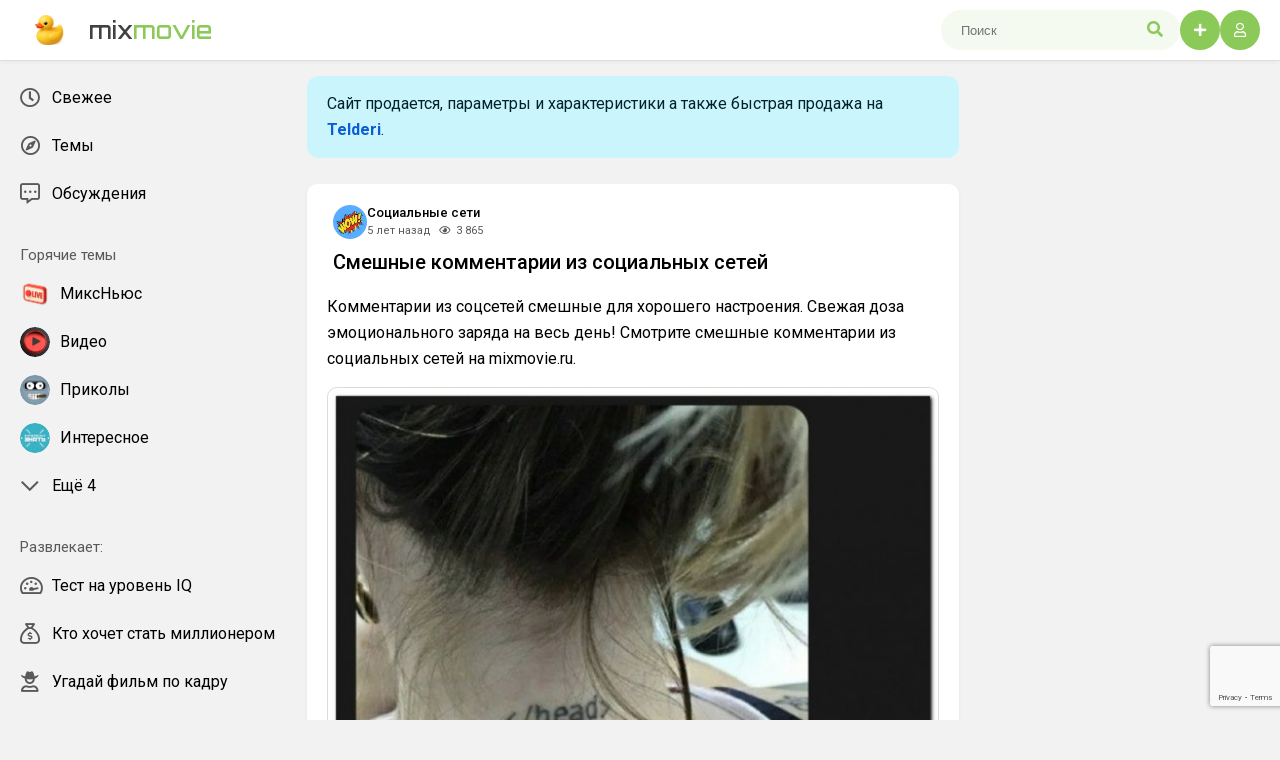

--- FILE ---
content_type: text/html; charset=utf-8
request_url: https://mixmovie.ru/socialnetworks/18891-smeshnye-kommentarii-iz-socialnyh-setej.html
body_size: 8067
content:
<!DOCTYPE html>
<html lang="ru">
<head>
	<title>Cмешные комментарии из соц сетей до слёз. Традиционная порция эндорфина на весь день!</title>
<meta name="charset" content="utf-8">
<meta name="title" content="Cмешные комментарии из соц сетей до слёз. Традиционная порция эндорфина на весь день!">
<meta name="description" content="Подборка свежих смешных комментариев и смс переписки из соц сетей для хорошего настроения. Очень смешные комментарии для велелого настроения. Традиционная капля эмоционального заряда на этот день! Смотрите cмешные комментарии из социальных сетей на Mixmovie.ru.">
<meta name="keywords" content="Смешные комментарии, Смешные комментарии из социальных сетей, социальные сети, смешные смс">
<meta name="generator" content="DataLife Engine (https://dle-news.ru)">
<meta name="news_keywords" content="Смешные комментарии, Смешные комментарии из социальных сетей, социальные сети, смешные смс">
<link rel="canonical" href="https://mixmovie.ru/socialnetworks/18891-smeshnye-kommentarii-iz-socialnyh-setej.html">
<link rel="alternate" type="application/rss+xml" title="MixMovie.ru — Лучшие Приколы, Видео, Мемы и Гифки Онлайн RSS" href="https://mixmovie.ru/rss.xml">
<link rel="search" type="application/opensearchdescription+xml" title="MixMovie.ru — Лучшие Приколы, Видео, Мемы и Гифки Онлайн" href="https://mixmovie.ru/index.php?do=opensearch">
<link rel="preconnect" href="https://mixmovie.ru/" fetchpriority="high">
<meta property="twitter:title" content="Cмешные комментарии из соц сетей до слёз. Традиционная порция эндорфина на весь день!">
<meta property="twitter:url" content="https://mixmovie.ru/socialnetworks/18891-smeshnye-kommentarii-iz-socialnyh-setej.html">
<meta property="twitter:card" content="summary_large_image">
<meta property="twitter:image" content="https://mixmovie.ru/uploads/posts/2021-03/1615280077_2869460_mixmovie.jpg">
<meta property="twitter:description" content="...">
<meta property="og:type" content="article">
<meta property="og:site_name" content="MixMovie.ru — Лучшие Приколы, Видео, Мемы и Гифки Онлайн">
<meta property="og:title" content="Cмешные комментарии из соц сетей до слёз. Традиционная порция эндорфина на весь день!">
<meta property="og:url" content="https://mixmovie.ru/socialnetworks/18891-smeshnye-kommentarii-iz-socialnyh-setej.html">
<meta property="og:image" content="https://mixmovie.ru/uploads/posts/2021-03/1615280077_2869460_mixmovie.jpg">
<meta property="og:description" content="...">

<script src="/engine/classes/min/index.php?g=general&amp;v=fv6qy"></script>
<script src="/engine/classes/min/index.php?f=engine/classes/js/jqueryui.js,engine/classes/js/dle_js.js&amp;v=fv6qy" defer></script>
<script type="application/ld+json">{"@context":"https://schema.org","@graph":[{"@type":"BreadcrumbList","@context":"https://schema.org/","itemListElement":[{"@type":"ListItem","position":1,"item":{"@id":"https://mixmovie.ru/","name":"MixMovie"}},{"@type":"ListItem","position":2,"item":{"@id":"https://mixmovie.ru/socialnetworks/","name":"Социальные сети"}},{"@type":"ListItem","position":3,"item":{"@id":"https://mixmovie.ru/socialnetworks/18891-smeshnye-kommentarii-iz-socialnyh-setej.html","name":"Смешные комментарии из социальных сетей"}}]}]}</script>
  
    <meta name="HandheldFriendly" content="true">
	<meta name="viewport" content="width=device-width, initial-scale=1.0" />
    <meta name="theme-color" content="#000">
    
	<meta name="viewport" content="width=device-width, initial-scale=1.0, maximum-scale=1.0, user-scalable=no">
	<link href="/templates/mix/css/styles.css?v=fv6qy" type="text/css" rel="stylesheet" />
	<link href="/templates/mix/css/fontawesome.css?v=fv6qy" type="text/css" rel="stylesheet" />
    <link href="https://fonts.googleapis.com/css2?family=Roboto:ital,wght@0,100;0,300;0,400;0,500;0,700;0,900;1,100;1,300;1,400;1,500;1,700;1,900&display=swap" rel="stylesheet">

<link href="https://fonts.googleapis.com/css2?family=Orbitron:wght@500&display=swap" rel="stylesheet">

<link rel="icon" type="image/png" href="/favicon-96x96.png" sizes="96x96" />
<link rel="icon" type="image/svg+xml" href="/favicon.svg" />
<link rel="shortcut icon" href="/favicon.ico" />
<link rel="apple-touch-icon" sizes="180x180" href="/apple-touch-icon.png" />
<meta name="apple-mobile-web-app-title" content="MixMovie" />
<link rel="manifest" href="/site.webmanifest" />

<meta name="telderi" content="920eb28e371cb4374593a33793e2a927" />
   
<script>window.yaContextCb=window.yaContextCb||[]</script>
<script src="https://yandex.ru/ads/system/context.js" async></script>    
</head>

<body>
  
    <div class="wrapper">
        <header class="header_sticky">
          <div class="header">
        <div class="d-flex">
     <div class="get_mobile-menu is_mobile"><i class="fas fa-bars"></i></div>              
<a class="header_logo" href="/">
<img class="header_ico" src="/templates/mix/images/logo.png"/>    
mix<span>movie</span></a>
</div>    
              
              
<div class="header_right">
<div class="header_button mobile-search is_mobile"><span class="fas fa-search"></span></div>

<div class="header_search non_mobile">
<form id="quicksearch" method="post">
<input type="hidden" name="do" value="search">
<input type="hidden" name="subaction" value="search">
<input class="search_block_input" id="story" name="story" placeholder="Поиск" type="text" autocomplete="off">
<button class="sheader_search_btn non_mobile" type="submit"><span class="fas fa-search"></span></button>
</form>
</div>
    
<a class="header_button login_site" href="#"><i class="fas fa-plus"></i></a>
    


    
<div class=""><div class="header_login" style="position: relative;">
<div class="header_button"><i class="far fa-user"></i></div>  
    


    
    
    <div class="login_btn_menu">
        <div class="login_menu_title">
            Мой профиль
        </div>
        
        
        <div class="login_menu_user">
            <img class="login_photo" src="/templates/mix/dleimages/noavatar.png" alt="Профиль">
            <div>
                <div class="login_menu_name"></div>
                <div class="login_menu_subtitle">Гости</div>
            </div>
        </div>
        <button class="login_site button_blue mb_12" style="width: 100%;"><b>Войти</b></button>
        <a class="button_registration" href="https://mixmovie.ru/index.php?do=register"><b>Регистрация</b></a>
        
        <ul class="login_menu">
           
           <li class="non_desktop"><a class="login_menu_item" href="/about.html"><i class="side_menu_icon far fa-info-circle"></i>О проекте</a></li>
           <li class="non_desktop"><a class="login_menu_item" href="/rules.html"><i class="side_menu_icon far fa-clipboard-list-check"></i>Правила</a></li>
           <li class="non_desktop"><a class="login_menu_item" href="/index.php?do=feedback"><i class="side_menu_icon far fa-users"></i>Контакты</a></li>
           <li class="non_desktop"><div class="login_menu_item switch-theme"><i class="side_menu_icon switch-icon"></span></i>Сменить тему</li>
        </ul>
    </div>
</div>

<div class="modal">
    <div class="modal_header" style="display: flex;">
        <div class="login_close short_views"><i class="fal fa-times"></i></div>
    </div>
   <form method="post" class="login_form">
       <div class="login_title">Вход в аккаунт</div>
       <input type="text" name="login_name" id="login_name" placeholder="Ваш e-mail"/>
       <input type="password" name="login_password" id="login_password" placeholder="Ваш пароль"/>
       <div><input type="checkbox" name="login_not_save" id="login_not_save" value="1"/><span>Не запоминать меня</span></div>
       <button class="button_blue" onclick="submit();" type="submit" title="Вход">Войти на сайт</button>
       <input name="login" type="hidden" id="login" value="submit" />
  
       <a href="/index.php?do=register">Регистрация</a><a href="https://mixmovie.ru/index.php?do=lostpassword">Забыли пароль?</a>
   </form>
</div>
<div class="overlay"></div>
       </div>
            </div>
          </div>
</header>
        
<div class="cols">
    
<div class="col_left">
<div class="sidebar">
<div class="side_menu ">
<a class="side_menu_item " href="/index.php?do=lastnews"><i class="side_menu_icon far fa-clock"></i><span>Свежее</span></a>
<!--
<a class="side_menu_item " href="/popular.html"><i class="side_menu_icon far fa-fire-alt"></i>Популярное</a>
--> 
<a class="side_menu_item " href="/theme.html"><i class="side_menu_icon far fa-compass"></i><span>Темы</span></a> 
<a class="side_menu_item " href="/?do=lastcomments"><i class="side_menu_icon far fa-comment-alt-dots"></i>Обсуждения</a>
</div>
    
<div class="side_menu">
<span class="sidebar__title">Горячие темы</span>

<a class="side_menu_item " href="/mixnews/">
<div class="side_menu_photo"><img src="/uploads/icons/1a3942908a_news.webp" alt="МиксНьюс"></div>
<div class="side_menu_category">МиксНьюс</div>
</a>
<a class="side_menu_item " href="/video/">
<div class="side_menu_photo"><img src="/uploads/icons/video.webp" alt="Видео"></div>
<div class="side_menu_category">Видео</div>
</a>
<a class="side_menu_item " href="/prikols/">
<div class="side_menu_photo"><img src="/uploads/icons/prikols.webp" alt="Приколы"></div>
<div class="side_menu_category">Приколы</div>
</a>  
<a class="side_menu_item " href="/interesno/">
<div class="side_menu_photo"><img src="/uploads/icons/interesno.webp" alt="Интересное"></div>
<div class="side_menu_category">Интересное</div>
</a>     
<!-- hide menu -->
    
<div class="side_menu_hide">
 
    
<a class="side_menu_item " href="/demotivators/">
<div class="side_menu_photo"><img src="/uploads/icons/demotivators.webp" alt="Демотиваторы"></div>
<div class="side_menu_category">Демотиваторы</div>
</a>     
<a class="side_menu_item " href="/gifs/">
<div class="side_menu_photo"><img src="/uploads/icons/gif.webp" alt="Гифки"></div>
<div class="side_menu_category">Гифки</div>
</a>
<a class="side_menu_item " href="/foto/">
<div class="side_menu_photo"><img src="/uploads/icons/foto.webp" alt="Фото"></div>
<div class="side_menu_category">Фото</div>
</a>
<a class="side_menu_item " href="/kino/">
<div class="side_menu_photo"><img src="/uploads/icons/kino.webp" alt="Кино"></div>
<div class="side_menu_category">Кино</div>
</a>
<a class="side_menu_item side_menu_active" href="/socialnetworks/">
<div class="side_menu_photo"><img src="/uploads/icons/soc.webp" alt="Социальные сети"></div>
<div class="side_menu_category">Социальные сети</div>
</a>
</div>
<div class="side_menu_item side_menu_show_hide">
<i class="side_menu_icon far fa-chevron-down"></i>
<div class="side_menu_category">Ещё 4</div>
</div>
</div>

    
    
<div class="side_menu">
<span class="sidebar__title">Развлекает:</span>
<a class="side_menu_item " href="/iq-test.html"><i class="side_menu_icon far fa-tachometer-alt-fastest"></i> Тест на уровень IQ</a>
    
    
    
    
<a class="side_menu_item " href="/kto-hochet-stat-millionerom.html"><i class="side_menu_icon far fa-sack-dollar"></i> Кто хочет стать миллионером</a>
<a class="side_menu_item " href="/ugadaj-film-po-kadru.html"><i class="side_menu_icon far fa-user-cowboy"></i> Угадай фильм по кадру</a>
<a class="side_menu_item " href="/soberi-poster-filma.html"><i class="side_menu_icon far fa-unlink"></i> Собери постер фильма</a>
</div> 
    
<div class="side_menu">
<span class="sidebar__title">Еще:</span>
<div class="side_menu_item switch-theme"><i class="side_menu_icon switch-icon"></i>Сменить тему</div>
<a class="side_menu_item" href="/about.html"><i class="side_menu_icon far fa-info-circle"></i>О проекте</a>
<a class="side_menu_item " href="/rules.html"><i class="side_menu_icon far fa-clipboard-list-check"></i>Правила</a>
<a class="side_menu_item " href="/contact.html"><i class="side_menu_icon far fa-users"></i>Контакты</a>
</div>  
</div>
</div>
<!-- END LEFT SIDE -->
            
<main class="col_main">
<div class="content" id="dle-content">
             
<!--noindex--><div class="sale">
Сайт продается, параметры и характеристики а также быстрая продажа на <b><a href="https://www.telderi.ru/ru/viewsite/2733886" rel="nofollow">Telderi</a></b>.    
</div>    
    <style>.sale{border-radius: 12px;
    background: #cbf5fc;
    padding: 15px 20px;
    color: #002429;}</style>
<!--/noindex-->    
    










                    
                          
                       

<div class="entry-item" data-url="https://mixmovie.ru/socialnetworks/18891-smeshnye-kommentarii-iz-socialnyh-setej.html">
<article class="short_story">
<div class="short_header">
<div class="short_header_left">
<img class="short_header_img" src="/uploads/icons/soc.webp" alt="Социальные сети"></img>
<div class="short_header_info">
<div class="short_author"><a href="https://mixmovie.ru/socialnetworks/">Социальные сети</a></div>
<div class="short_meta">
<span class="short_date"><time datetime="2021-03-09T12:00:15" class="ago"> 2021-03-09</time></span>
<span class="short_vie"><i class="short_icon2 far fa-eye"></i> 3 865</span>
</div>    
</div>
<div class="short_views">
</div>
</div>
</div>
    

<h1 class="short_title">Смешные комментарии из социальных сетей</h1>
    

    

    
  
    
<div class="full_text"><p>Комментарии из соцсетей смешные для хорошего настроения. Свежая доза эмоционального заряда на весь день! Смотрите cмешные комментарии из социальных сетей на mixmovie.ru.</p>
<p style="text-align:center;"><img src="/uploads/posts/2021-03/1615280077_2869460_mixmovie.jpg" alt=""><img src="/uploads/posts/2021-03/1615280003_2874948_mixmovie.jpg" alt=""><img src="/uploads/posts/2021-03/1615280004_2877986_mixmovie.jpg" alt=""><img src="/uploads/posts/2021-03/1615280094_2884788_mixmovie.jpg" alt=""><img src="/uploads/posts/2021-03/1615280046_2895751_mixmovie.jpg" alt=""><img src="/uploads/posts/2021-03/1615280000_2895863_mixmovie.jpg" alt=""><img src="/uploads/posts/2021-03/1615280037_2899037_mixmovie.jpg" alt=""><img src="/uploads/posts/2021-03/1615280053_2920782_mixmovie.jpg" alt=""><img src="/uploads/posts/2021-03/1615280027_2925897_mixmovie.jpg" alt=""><img src="/uploads/posts/2021-03/1615280060_2928361_mixmovie.jpg" alt=""><img src="/uploads/posts/2021-03/1615280051_3301154_mixmovie.jpg" alt=""><img src="/uploads/posts/2021-03/1615280044_3304376_mixmovie.jpg" alt=""><img src="/uploads/posts/2021-03/1615280003_3315500_mixmovie.jpg" alt=""><img src="/uploads/posts/2021-03/1615280088_3318589_mixmovie.jpg" alt=""><img src="/uploads/posts/2021-03/1615280052_3319497_mixmovie.jpg" alt=""><img src="/uploads/posts/2021-03/1615280054_3327810_mixmovie.jpg" alt=""><img src="/uploads/posts/2021-03/1615279999_3331125_mixmovie.png" alt=""><img src="/uploads/posts/2021-03/1615279999_3342650_mixmovie.jpg" alt=""><img src="/uploads/posts/2021-03/1615280038_3343009_mixmovie.jpg" alt=""><img src="/uploads/posts/2021-03/1615280086_3347624_mixmovie.jpg" alt=""><img src="/uploads/posts/2021-03/1615280098_3360403_mixmovie.jpg" alt=""><img src="/uploads/posts/2021-03/1615280016_3382159_mixmovie.jpg" alt=""><img src="/uploads/posts/2021-03/1615280069_3382841_mixmovie.jpg" alt=""><img src="/uploads/posts/2021-03/1615280031_3384293_mixmovie.jpg" alt=""><img src="/uploads/posts/2021-03/1615280037_3392351_mixmovie.jpg" alt=""><img src="/uploads/posts/2021-03/1615280093_3399265_mixmovie.jpg" alt=""><img src="/uploads/posts/2021-03/1615280024_3404634_mixmovie.jpg" alt=""><img src="/uploads/posts/2021-03/1615280063_3407242_mixmovie.jpg" alt=""><img src="/uploads/posts/2021-03/1615280001_3407647_mixmovie.jpg" alt=""><img src="/uploads/posts/2021-03/1615280036_3407718_mixmovie.jpg" alt=""> </p></div>




<div class="post_emodj"><div class="reactions" data-reactions-news="18891">
<div class="reactions-select">
<i class="far fa-smile"></i>
<div><span data-reaction="1">❤️</span><span data-reaction="2">😂</span><span data-reaction="3">😀</span><span data-reaction="4">😁</span><span data-reaction="5">😇</span><span data-reaction="6">😍</span><span data-reaction="7">😲</span><span data-reaction="8">🤮</span><span data-reaction="9">🥵</span><span data-reaction="10">🤬</span><span data-reaction="11">💩</span><span data-reaction="12">🔥</span><span data-reaction="13">💯</span><span data-reaction="14">💦</span><span data-reaction="15">👀</span><span data-reaction="16">☘️</span><span data-reaction="17">🍪</span><span data-reaction="18">🤙</span></div>
</div>
<div id="reactions"></div>
</div></div>

<div class="page_tags"><a href="https://mixmovie.ru/tags/%D1%81%D0%BC%D0%B5%D1%88%D0%BD%D1%8B%D0%B5%20%D0%BA%D0%BE%D0%BC%D0%BC%D0%B5%D0%BD%D1%82%D0%B0%D1%80%D0%B8%D0%B8/">Смешные комментарии</a>, <a href="https://mixmovie.ru/tags/%D1%81%D0%BC%D0%B5%D1%88%D0%BD%D1%8B%D0%B5%20%D0%BA%D0%BE%D0%BC%D0%BC%D0%B5%D0%BD%D1%82%D0%B0%D1%80%D0%B8%D0%B8%20%D0%B8%D0%B7%20%D1%81%D0%BE%D1%86%D0%B8%D0%B0%D0%BB%D1%8C%D0%BD%D1%8B%D1%85%20%D1%81%D0%B5%D1%82%D0%B5%D0%B9/">Смешные комментарии из социальных сетей</a>, <a href="https://mixmovie.ru/tags/%D1%81%D0%BE%D1%86%D0%B8%D0%B0%D0%BB%D1%8C%D0%BD%D1%8B%D0%B5%20%D1%81%D0%B5%D1%82%D0%B8/">социальные сети</a>, <a href="https://mixmovie.ru/tags/%D1%81%D0%BC%D0%B5%D1%88%D0%BD%D1%8B%D0%B5%20%D1%81%D0%BC%D1%81/">смешные смс</a><span class="page_tags-more">&bull;&bull;&bull;</span></div>

<div class="foot_pst">
<a id="dle-comm-link" href="https://mixmovie.ru/socialnetworks/18891-smeshnye-kommentarii-iz-socialnyh-setej.html#comment"><i class="short_icon far fa-comment"></i> <span>0</span></a> 
    
  
<a class="foot_photo" href="https://mixmovie.ru/user/MixMovie/" title="MixMovie">  
<img class="foot_pst_photo" src="//mixmovie.ru/uploads/fotos/foto_1_1750291842.webp" alt="MixMovie"></img>    
</a>     


<div class="foot_rtg">
<a href="#" onclick="doRate('plus', '18891'); return false;" ><i class="far fa-thumbs-up" title="Нравится"></i><span><span data-likes-id="18891">4</span></span></a>
<a href="#" onclick="doRate('minus', '18891'); return false;" ><i class="far fa-thumbs-down" title="Не нравится"></i></a>
</div> 
  
    
</div>
</article>




<!-- Yandex.RTB R-A-15945817-3 -->
<div id="yandex_rtb_R-A-15945817-3"></div>
<script>
window.yaContextCb.push(() => {
    Ya.Context.AdvManager.render({
        "blockId": "R-A-15945817-3",
        "renderTo": "yandex_rtb_R-A-15945817-3"
    })
})
</script>



    <div class="short_story plpr pt pb">
        <div class="short_header_left mb_12">
            <div class="full_comm_title">
            0 комментариев
            </div>
            <div class="short_views">
                  
            </div>
        </div>
        <form  method="post" name="dle-comments-form" id="dle-comments-form" ><div class="bb-editor">
<textarea name="comments" id="comments" cols="70" rows="10"></textarea>
</div>

<div class="comment_sec_code">
    <input type="text" maxlength="35" name="name" id="name" placeholder="Ваше имя"/>
    <input type="text" maxlength="35" name="mail" id="mail" placeholder="Ваш e-mail (необязательно)"/>
</div>



<div class="short_header_left">
    <div class="short_footer_item"></div>
    <div class="short_footer_item short_views">
        <button class="button_blue" name="submit" type="submit">Отправить</button>
    </div>
</div>
<input type="hidden" name="g-recaptcha-response" id="g-recaptcha-response" value=""><script src="https://www.google.com/recaptcha/api.js?render=6LeNE2krAAAAADEuGV4taDBJiHi6AkukOnqM9vB0" async defer></script>
		<input type="hidden" name="subaction" value="addcomment">
		<input type="hidden" name="post_id" id="post_id" value="18891"><input type="hidden" name="user_hash" value="10721d5081c2afa5fb2953c4dd3fa0d8fa7c1e93"></form>
        
<div id="dle-ajax-comments"></div>

    </div>
<a href="https://mixmovie.ru/socialnetworks/18897-smeshnye-kommentarii-iz-socialnyh-setej.html" class="load-link" id="loadfull" style="display: none"></a>
</div>

<div class="short_story plpr pt pb">
<div class="addnews_title">Похожие посты</div>
<div class="related_news">    

<a href="https://mixmovie.ru/socialnetworks/18694-smeshnye-kommentarii-iz-socialnyh-setej.html">
<div>   
 


<div class="thumb-item-img"> 
<img src="/uploads/posts/2021-02/1612816845_2388316294_mixmovie.jpg" class="lazy-loaded" alt="Смешные комментарии из социальных сетей">
<div class="post-img__bg" style="background-image: url(https://mixmovie.ru/uploads/posts/2021-02/1612816845_2388316294_mixmovie.jpg);"></div> 

</div>


     
    
</div>
<div class="related_title">Смешные комментарии из социальных сетей</div>
</a><a href="https://mixmovie.ru/socialnetworks/18185-smeshnye-kommentarii-iz-socialnyh-setej.html">
<div>   
 


<div class="thumb-item-img"> 
<img src="/uploads/posts/2020-12/1608507291_00001_mixmovie-2.jpg" class="lazy-loaded" alt="Смешные комментарии из социальных сетей">
<div class="post-img__bg" style="background-image: url(https://mixmovie.ru/uploads/posts/2020-12/1608507291_00001_mixmovie-2.jpg);"></div> 

</div>


     
    
</div>
<div class="related_title">Смешные комментарии из социальных сетей</div>
</a><a href="https://mixmovie.ru/socialnetworks/18749-smeshnye-kommentarii-iz-socialnyh-setej.html">
<div>   
 


<div class="thumb-item-img"> 
<img src="/uploads/posts/2021-02/1613430954_0781716_mixmovie.jpg" class="lazy-loaded" alt="Смешные комментарии из социальных сетей">
<div class="post-img__bg" style="background-image: url(https://mixmovie.ru/uploads/posts/2021-02/1613430954_0781716_mixmovie.jpg);"></div> 

</div>


     
    
</div>
<div class="related_title">Смешные комментарии из социальных сетей</div>
</a><a href="https://mixmovie.ru/socialnetworks/18967-smeshnye-kommentarii-iz-socialnyh-setej.html">
<div>   
 


<div class="thumb-item-img"> 
<img src="/uploads/posts/2021-04/1618097131_20210306_mixmovie-2.jpg" class="lazy-loaded" alt="Смешные комментарии из социальных сетей">
<div class="post-img__bg" style="background-image: url(https://mixmovie.ru/uploads/posts/2021-04/1618097131_20210306_mixmovie-2.jpg);"></div> 

</div>


     
    
</div>
<div class="related_title">Смешные комментарии из социальных сетей</div>
</a><a href="https://mixmovie.ru/socialnetworks/18014-smeshnye-kommentarii-iz-socialnyh-setej.html">
<div>   
 


<div class="thumb-item-img"> 
<img src="/uploads/posts/2020-12/1607127360_00947_mixmovie.jpg" class="lazy-loaded" alt="Смешные комментарии из социальных сетей">
<div class="post-img__bg" style="background-image: url(https://mixmovie.ru/uploads/posts/2020-12/1607127360_00947_mixmovie.jpg);"></div> 

</div>


     
    
</div>
<div class="related_title">Смешные комментарии из социальных сетей</div>
</a><a href="https://mixmovie.ru/socialnetworks/19382-smeshnye-kommentarii-iz-socialnyh-setej-svezhaja-podborka-1458.html">
<div>   
 


<div class="thumb-item-img"> 
<img src="/uploads/posts/2021-10/1634437603_mixmovie_0489.jpg" class="lazy-loaded" alt="Смешные комментарии из социальных сетей. Свежая подборка #1458">
<div class="post-img__bg" style="background-image: url(https://mixmovie.ru/uploads/posts/2021-10/1634437603_mixmovie_0489.jpg);"></div> 

</div>


     
    
</div>
<div class="related_title">Смешные комментарии из социальных сетей. Свежая подборка #1458</div>
</a><a href="https://mixmovie.ru/socialnetworks/18942-smeshnye-kommentarii-iz-socialnyh-setej.html">
<div>   
 


<div class="thumb-item-img"> 
<img src="/uploads/posts/2021-04/1617952853_20210316_mixmovie-59.jpg" class="lazy-loaded" alt="Смешные комментарии из социальных сетей">
<div class="post-img__bg" style="background-image: url(https://mixmovie.ru/uploads/posts/2021-04/1617952853_20210316_mixmovie-59.jpg);"></div> 

</div>


     
    
</div>
<div class="related_title">Смешные комментарии из социальных сетей</div>
</a><a href="https://mixmovie.ru/socialnetworks/18008-smeshnye-kommentarii-iz-socialnyh-setej.html">
<div>   
 


<div class="thumb-item-img"> 
<img src="/uploads/posts/2020-12/1607126680_00695_mixmovie.jpg" class="lazy-loaded" alt="Смешные комментарии из социальных сетей">
<div class="post-img__bg" style="background-image: url(https://mixmovie.ru/uploads/posts/2020-12/1607126680_00695_mixmovie.jpg);"></div> 

</div>


     
    
</div>
<div class="related_title">Смешные комментарии из социальных сетей</div>
</a><a href="https://mixmovie.ru/socialnetworks/18598-smeshnye-kommentarii-iz-socialnyh-setej.html">
<div>   
 


<div class="thumb-item-img"> 
<img src="/uploads/posts/2021-01/1611465779_2250625303_mixmovie.jpg" class="lazy-loaded" alt="Смешные комментарии из социальных сетей">
<div class="post-img__bg" style="background-image: url(https://mixmovie.ru/uploads/posts/2021-01/1611465779_2250625303_mixmovie.jpg);"></div> 

</div>


     
    
</div>
<div class="related_title">Смешные комментарии из социальных сетей</div>
</a><a href="https://mixmovie.ru/socialnetworks/19467-smeshnye-kommentarii-iz-socialnyh-setej-1451.html">
<div>   
 


<div class="thumb-item-img"> 
<img src="/uploads/posts/2021-11/1636142811_mixmovie_comments_0428.jpg" class="lazy-loaded" alt="Смешные комментарии из социальных сетей #1451">
<div class="post-img__bg" style="background-image: url(https://mixmovie.ru/uploads/posts/2021-11/1636142811_mixmovie_comments_0428.jpg);"></div> 

</div>


     
    
</div>
<div class="related_title">Смешные комментарии из социальных сетей #1451</div>
</a><a href="https://mixmovie.ru/socialnetworks/18777-smeshnye-kommentarii-iz-socialnyh-setej.html">
<div>   
 


<div class="thumb-item-img"> 
<img src="/uploads/posts/2021-02/1613686836_4025589_mixmovie.jpg" class="lazy-loaded" alt="Смешные комментарии из социальных сетей">
<div class="post-img__bg" style="background-image: url(https://mixmovie.ru/uploads/posts/2021-02/1613686836_4025589_mixmovie.jpg);"></div> 

</div>


     
    
</div>
<div class="related_title">Смешные комментарии из социальных сетей</div>
</a><a href="https://mixmovie.ru/socialnetworks/18734-smeshnye-kommentarii-iz-socialnyh-setej.html">
<div>   
 


<div class="thumb-item-img"> 
<img src="/uploads/posts/2021-02/1613264098_0010249_mixmovie.jpg" class="lazy-loaded" alt="Смешные комментарии из социальных сетей">
<div class="post-img__bg" style="background-image: url(https://mixmovie.ru/uploads/posts/2021-02/1613264098_0010249_mixmovie.jpg);"></div> 

</div>


     
    
</div>
<div class="related_title">Смешные комментарии из социальных сетей</div>
</a>
</div></div>


</div>
</main>
<!-- END MAIN -->
            
<aside class="col_right">
  
</aside>
<!-- END RIGHT SIDE -->
            
</div>
</div>

<script>
<!--
var dle_root       = '/';
var dle_admin      = '';
var dle_login_hash = '10721d5081c2afa5fb2953c4dd3fa0d8fa7c1e93';
var dle_group      = 5;
var dle_skin       = 'mix';
var dle_wysiwyg    = '-1';
var quick_wysiwyg  = '2';
var dle_min_search = '4';
var dle_act_lang   = ["Да", "Нет", "Ввод", "Отмена", "Сохранить", "Удалить", "Загрузка. Пожалуйста, подождите..."];
var menu_short     = 'Быстрое редактирование';
var menu_full      = 'Полное редактирование';
var menu_profile   = 'Просмотр профиля';
var menu_send      = 'Отправить сообщение';
var menu_uedit     = 'Админцентр';
var dle_info       = 'Информация';
var dle_confirm    = 'Подтверждение';
var dle_prompt     = 'Ввод информации';
var dle_req_field  = ["Заполните поле с именем", "Заполните поле с сообщением", "Заполните поле с темой сообщения"];
var dle_del_agree  = 'Вы действительно хотите удалить? Данное действие невозможно будет отменить';
var dle_spam_agree = 'Вы действительно хотите отметить пользователя как спамера? Это приведёт к удалению всех его комментариев';
var dle_c_title    = 'Отправка жалобы';
var dle_complaint  = 'Укажите текст Вашей жалобы для администрации:';
var dle_mail       = 'Ваш e-mail:';
var dle_big_text   = 'Выделен слишком большой участок текста.';
var dle_orfo_title = 'Укажите комментарий для администрации к найденной ошибке на странице:';
var dle_p_send     = 'Отправить';
var dle_p_send_ok  = 'Уведомление успешно отправлено';
var dle_save_ok    = 'Изменения успешно сохранены. Обновить страницу?';
var dle_reply_title= 'Ответ на комментарий';
var dle_tree_comm  = '0';
var dle_del_news   = 'Удалить статью';
var dle_sub_agree  = 'Вы действительно хотите подписаться на комментарии к данной публикации?';
var dle_unsub_agree  = 'Вы действительно хотите отписаться от комментариев к данной публикации?';
var dle_captcha_type  = '2';
var dle_share_interesting  = ["Поделиться ссылкой на выделенный текст", "Twitter", "Facebook", "Вконтакте", "Прямая ссылка:", "Нажмите правой клавишей мыши и выберите «Копировать ссылку»"];
var DLEPlayerLang     = {prev: 'Предыдущий',next: 'Следующий',play: 'Воспроизвести',pause: 'Пауза',mute: 'Выключить звук', unmute: 'Включить звук', settings: 'Настройки', enterFullscreen: 'На полный экран', exitFullscreen: 'Выключить полноэкранный режим', speed: 'Скорость', normal: 'Обычная', quality: 'Качество', pip: 'Режим PiP'};
var DLEGalleryLang    = {CLOSE: 'Закрыть (Esc)', NEXT: 'Следующее изображение', PREV: 'Предыдущее изображение', ERROR: 'Внимание! Обнаружена ошибка', IMAGE_ERROR: 'Не удалось загрузить изображение', TOGGLE_SLIDESHOW: 'Просмотр слайдшоу',TOGGLE_FULLSCREEN: 'Полноэкранный режим', TOGGLE_THUMBS: 'Включить / Выключить уменьшенные копии', ITERATEZOOM: 'Увеличить / Уменьшить', DOWNLOAD: 'Скачать изображение' };
var DLEGalleryMode    = 1;
var DLELazyMode       = 0;
var allow_dle_delete_news   = false;

jQuery(function($){
					setTimeout(function() {
						$.get(dle_root + "engine/ajax/controller.php?mod=adminfunction", { 'id': '18891', action: 'newsread', user_hash: dle_login_hash });
					}, 3000);
				$('#dle-comments-form').submit(function() {
				
					grecaptcha.execute('6LeNE2krAAAAADEuGV4taDBJiHi6AkukOnqM9vB0', {action: 'comments'}).then(function(token) { 
					
						$('#g-recaptcha-response').val(token);
						
						if( $('#comments-image-uploader').data('files') == 'selected' ) {
							$('#comments-image-uploader').plupload('start');
						} else {
							doAddComments();
						}
						
					});
		
					return false;
				});
});
//-->
</script>
<script src="/templates/mix/js/libs.js?v=fv6qy"></script>
<!--<script src="/templates/mix/js/blazy.min.js?v=0.1758651797"></script>-->

</body>
</html>
<!-- DataLife Engine Copyright SoftNews Media Group (https://dle-news.ru) -->


--- FILE ---
content_type: text/html; charset=utf-8
request_url: https://www.google.com/recaptcha/api2/anchor?ar=1&k=6LeNE2krAAAAADEuGV4taDBJiHi6AkukOnqM9vB0&co=aHR0cHM6Ly9taXhtb3ZpZS5ydTo0NDM.&hl=en&v=PoyoqOPhxBO7pBk68S4YbpHZ&size=invisible&anchor-ms=20000&execute-ms=30000&cb=swferbtzokk7
body_size: 48843
content:
<!DOCTYPE HTML><html dir="ltr" lang="en"><head><meta http-equiv="Content-Type" content="text/html; charset=UTF-8">
<meta http-equiv="X-UA-Compatible" content="IE=edge">
<title>reCAPTCHA</title>
<style type="text/css">
/* cyrillic-ext */
@font-face {
  font-family: 'Roboto';
  font-style: normal;
  font-weight: 400;
  font-stretch: 100%;
  src: url(//fonts.gstatic.com/s/roboto/v48/KFO7CnqEu92Fr1ME7kSn66aGLdTylUAMa3GUBHMdazTgWw.woff2) format('woff2');
  unicode-range: U+0460-052F, U+1C80-1C8A, U+20B4, U+2DE0-2DFF, U+A640-A69F, U+FE2E-FE2F;
}
/* cyrillic */
@font-face {
  font-family: 'Roboto';
  font-style: normal;
  font-weight: 400;
  font-stretch: 100%;
  src: url(//fonts.gstatic.com/s/roboto/v48/KFO7CnqEu92Fr1ME7kSn66aGLdTylUAMa3iUBHMdazTgWw.woff2) format('woff2');
  unicode-range: U+0301, U+0400-045F, U+0490-0491, U+04B0-04B1, U+2116;
}
/* greek-ext */
@font-face {
  font-family: 'Roboto';
  font-style: normal;
  font-weight: 400;
  font-stretch: 100%;
  src: url(//fonts.gstatic.com/s/roboto/v48/KFO7CnqEu92Fr1ME7kSn66aGLdTylUAMa3CUBHMdazTgWw.woff2) format('woff2');
  unicode-range: U+1F00-1FFF;
}
/* greek */
@font-face {
  font-family: 'Roboto';
  font-style: normal;
  font-weight: 400;
  font-stretch: 100%;
  src: url(//fonts.gstatic.com/s/roboto/v48/KFO7CnqEu92Fr1ME7kSn66aGLdTylUAMa3-UBHMdazTgWw.woff2) format('woff2');
  unicode-range: U+0370-0377, U+037A-037F, U+0384-038A, U+038C, U+038E-03A1, U+03A3-03FF;
}
/* math */
@font-face {
  font-family: 'Roboto';
  font-style: normal;
  font-weight: 400;
  font-stretch: 100%;
  src: url(//fonts.gstatic.com/s/roboto/v48/KFO7CnqEu92Fr1ME7kSn66aGLdTylUAMawCUBHMdazTgWw.woff2) format('woff2');
  unicode-range: U+0302-0303, U+0305, U+0307-0308, U+0310, U+0312, U+0315, U+031A, U+0326-0327, U+032C, U+032F-0330, U+0332-0333, U+0338, U+033A, U+0346, U+034D, U+0391-03A1, U+03A3-03A9, U+03B1-03C9, U+03D1, U+03D5-03D6, U+03F0-03F1, U+03F4-03F5, U+2016-2017, U+2034-2038, U+203C, U+2040, U+2043, U+2047, U+2050, U+2057, U+205F, U+2070-2071, U+2074-208E, U+2090-209C, U+20D0-20DC, U+20E1, U+20E5-20EF, U+2100-2112, U+2114-2115, U+2117-2121, U+2123-214F, U+2190, U+2192, U+2194-21AE, U+21B0-21E5, U+21F1-21F2, U+21F4-2211, U+2213-2214, U+2216-22FF, U+2308-230B, U+2310, U+2319, U+231C-2321, U+2336-237A, U+237C, U+2395, U+239B-23B7, U+23D0, U+23DC-23E1, U+2474-2475, U+25AF, U+25B3, U+25B7, U+25BD, U+25C1, U+25CA, U+25CC, U+25FB, U+266D-266F, U+27C0-27FF, U+2900-2AFF, U+2B0E-2B11, U+2B30-2B4C, U+2BFE, U+3030, U+FF5B, U+FF5D, U+1D400-1D7FF, U+1EE00-1EEFF;
}
/* symbols */
@font-face {
  font-family: 'Roboto';
  font-style: normal;
  font-weight: 400;
  font-stretch: 100%;
  src: url(//fonts.gstatic.com/s/roboto/v48/KFO7CnqEu92Fr1ME7kSn66aGLdTylUAMaxKUBHMdazTgWw.woff2) format('woff2');
  unicode-range: U+0001-000C, U+000E-001F, U+007F-009F, U+20DD-20E0, U+20E2-20E4, U+2150-218F, U+2190, U+2192, U+2194-2199, U+21AF, U+21E6-21F0, U+21F3, U+2218-2219, U+2299, U+22C4-22C6, U+2300-243F, U+2440-244A, U+2460-24FF, U+25A0-27BF, U+2800-28FF, U+2921-2922, U+2981, U+29BF, U+29EB, U+2B00-2BFF, U+4DC0-4DFF, U+FFF9-FFFB, U+10140-1018E, U+10190-1019C, U+101A0, U+101D0-101FD, U+102E0-102FB, U+10E60-10E7E, U+1D2C0-1D2D3, U+1D2E0-1D37F, U+1F000-1F0FF, U+1F100-1F1AD, U+1F1E6-1F1FF, U+1F30D-1F30F, U+1F315, U+1F31C, U+1F31E, U+1F320-1F32C, U+1F336, U+1F378, U+1F37D, U+1F382, U+1F393-1F39F, U+1F3A7-1F3A8, U+1F3AC-1F3AF, U+1F3C2, U+1F3C4-1F3C6, U+1F3CA-1F3CE, U+1F3D4-1F3E0, U+1F3ED, U+1F3F1-1F3F3, U+1F3F5-1F3F7, U+1F408, U+1F415, U+1F41F, U+1F426, U+1F43F, U+1F441-1F442, U+1F444, U+1F446-1F449, U+1F44C-1F44E, U+1F453, U+1F46A, U+1F47D, U+1F4A3, U+1F4B0, U+1F4B3, U+1F4B9, U+1F4BB, U+1F4BF, U+1F4C8-1F4CB, U+1F4D6, U+1F4DA, U+1F4DF, U+1F4E3-1F4E6, U+1F4EA-1F4ED, U+1F4F7, U+1F4F9-1F4FB, U+1F4FD-1F4FE, U+1F503, U+1F507-1F50B, U+1F50D, U+1F512-1F513, U+1F53E-1F54A, U+1F54F-1F5FA, U+1F610, U+1F650-1F67F, U+1F687, U+1F68D, U+1F691, U+1F694, U+1F698, U+1F6AD, U+1F6B2, U+1F6B9-1F6BA, U+1F6BC, U+1F6C6-1F6CF, U+1F6D3-1F6D7, U+1F6E0-1F6EA, U+1F6F0-1F6F3, U+1F6F7-1F6FC, U+1F700-1F7FF, U+1F800-1F80B, U+1F810-1F847, U+1F850-1F859, U+1F860-1F887, U+1F890-1F8AD, U+1F8B0-1F8BB, U+1F8C0-1F8C1, U+1F900-1F90B, U+1F93B, U+1F946, U+1F984, U+1F996, U+1F9E9, U+1FA00-1FA6F, U+1FA70-1FA7C, U+1FA80-1FA89, U+1FA8F-1FAC6, U+1FACE-1FADC, U+1FADF-1FAE9, U+1FAF0-1FAF8, U+1FB00-1FBFF;
}
/* vietnamese */
@font-face {
  font-family: 'Roboto';
  font-style: normal;
  font-weight: 400;
  font-stretch: 100%;
  src: url(//fonts.gstatic.com/s/roboto/v48/KFO7CnqEu92Fr1ME7kSn66aGLdTylUAMa3OUBHMdazTgWw.woff2) format('woff2');
  unicode-range: U+0102-0103, U+0110-0111, U+0128-0129, U+0168-0169, U+01A0-01A1, U+01AF-01B0, U+0300-0301, U+0303-0304, U+0308-0309, U+0323, U+0329, U+1EA0-1EF9, U+20AB;
}
/* latin-ext */
@font-face {
  font-family: 'Roboto';
  font-style: normal;
  font-weight: 400;
  font-stretch: 100%;
  src: url(//fonts.gstatic.com/s/roboto/v48/KFO7CnqEu92Fr1ME7kSn66aGLdTylUAMa3KUBHMdazTgWw.woff2) format('woff2');
  unicode-range: U+0100-02BA, U+02BD-02C5, U+02C7-02CC, U+02CE-02D7, U+02DD-02FF, U+0304, U+0308, U+0329, U+1D00-1DBF, U+1E00-1E9F, U+1EF2-1EFF, U+2020, U+20A0-20AB, U+20AD-20C0, U+2113, U+2C60-2C7F, U+A720-A7FF;
}
/* latin */
@font-face {
  font-family: 'Roboto';
  font-style: normal;
  font-weight: 400;
  font-stretch: 100%;
  src: url(//fonts.gstatic.com/s/roboto/v48/KFO7CnqEu92Fr1ME7kSn66aGLdTylUAMa3yUBHMdazQ.woff2) format('woff2');
  unicode-range: U+0000-00FF, U+0131, U+0152-0153, U+02BB-02BC, U+02C6, U+02DA, U+02DC, U+0304, U+0308, U+0329, U+2000-206F, U+20AC, U+2122, U+2191, U+2193, U+2212, U+2215, U+FEFF, U+FFFD;
}
/* cyrillic-ext */
@font-face {
  font-family: 'Roboto';
  font-style: normal;
  font-weight: 500;
  font-stretch: 100%;
  src: url(//fonts.gstatic.com/s/roboto/v48/KFO7CnqEu92Fr1ME7kSn66aGLdTylUAMa3GUBHMdazTgWw.woff2) format('woff2');
  unicode-range: U+0460-052F, U+1C80-1C8A, U+20B4, U+2DE0-2DFF, U+A640-A69F, U+FE2E-FE2F;
}
/* cyrillic */
@font-face {
  font-family: 'Roboto';
  font-style: normal;
  font-weight: 500;
  font-stretch: 100%;
  src: url(//fonts.gstatic.com/s/roboto/v48/KFO7CnqEu92Fr1ME7kSn66aGLdTylUAMa3iUBHMdazTgWw.woff2) format('woff2');
  unicode-range: U+0301, U+0400-045F, U+0490-0491, U+04B0-04B1, U+2116;
}
/* greek-ext */
@font-face {
  font-family: 'Roboto';
  font-style: normal;
  font-weight: 500;
  font-stretch: 100%;
  src: url(//fonts.gstatic.com/s/roboto/v48/KFO7CnqEu92Fr1ME7kSn66aGLdTylUAMa3CUBHMdazTgWw.woff2) format('woff2');
  unicode-range: U+1F00-1FFF;
}
/* greek */
@font-face {
  font-family: 'Roboto';
  font-style: normal;
  font-weight: 500;
  font-stretch: 100%;
  src: url(//fonts.gstatic.com/s/roboto/v48/KFO7CnqEu92Fr1ME7kSn66aGLdTylUAMa3-UBHMdazTgWw.woff2) format('woff2');
  unicode-range: U+0370-0377, U+037A-037F, U+0384-038A, U+038C, U+038E-03A1, U+03A3-03FF;
}
/* math */
@font-face {
  font-family: 'Roboto';
  font-style: normal;
  font-weight: 500;
  font-stretch: 100%;
  src: url(//fonts.gstatic.com/s/roboto/v48/KFO7CnqEu92Fr1ME7kSn66aGLdTylUAMawCUBHMdazTgWw.woff2) format('woff2');
  unicode-range: U+0302-0303, U+0305, U+0307-0308, U+0310, U+0312, U+0315, U+031A, U+0326-0327, U+032C, U+032F-0330, U+0332-0333, U+0338, U+033A, U+0346, U+034D, U+0391-03A1, U+03A3-03A9, U+03B1-03C9, U+03D1, U+03D5-03D6, U+03F0-03F1, U+03F4-03F5, U+2016-2017, U+2034-2038, U+203C, U+2040, U+2043, U+2047, U+2050, U+2057, U+205F, U+2070-2071, U+2074-208E, U+2090-209C, U+20D0-20DC, U+20E1, U+20E5-20EF, U+2100-2112, U+2114-2115, U+2117-2121, U+2123-214F, U+2190, U+2192, U+2194-21AE, U+21B0-21E5, U+21F1-21F2, U+21F4-2211, U+2213-2214, U+2216-22FF, U+2308-230B, U+2310, U+2319, U+231C-2321, U+2336-237A, U+237C, U+2395, U+239B-23B7, U+23D0, U+23DC-23E1, U+2474-2475, U+25AF, U+25B3, U+25B7, U+25BD, U+25C1, U+25CA, U+25CC, U+25FB, U+266D-266F, U+27C0-27FF, U+2900-2AFF, U+2B0E-2B11, U+2B30-2B4C, U+2BFE, U+3030, U+FF5B, U+FF5D, U+1D400-1D7FF, U+1EE00-1EEFF;
}
/* symbols */
@font-face {
  font-family: 'Roboto';
  font-style: normal;
  font-weight: 500;
  font-stretch: 100%;
  src: url(//fonts.gstatic.com/s/roboto/v48/KFO7CnqEu92Fr1ME7kSn66aGLdTylUAMaxKUBHMdazTgWw.woff2) format('woff2');
  unicode-range: U+0001-000C, U+000E-001F, U+007F-009F, U+20DD-20E0, U+20E2-20E4, U+2150-218F, U+2190, U+2192, U+2194-2199, U+21AF, U+21E6-21F0, U+21F3, U+2218-2219, U+2299, U+22C4-22C6, U+2300-243F, U+2440-244A, U+2460-24FF, U+25A0-27BF, U+2800-28FF, U+2921-2922, U+2981, U+29BF, U+29EB, U+2B00-2BFF, U+4DC0-4DFF, U+FFF9-FFFB, U+10140-1018E, U+10190-1019C, U+101A0, U+101D0-101FD, U+102E0-102FB, U+10E60-10E7E, U+1D2C0-1D2D3, U+1D2E0-1D37F, U+1F000-1F0FF, U+1F100-1F1AD, U+1F1E6-1F1FF, U+1F30D-1F30F, U+1F315, U+1F31C, U+1F31E, U+1F320-1F32C, U+1F336, U+1F378, U+1F37D, U+1F382, U+1F393-1F39F, U+1F3A7-1F3A8, U+1F3AC-1F3AF, U+1F3C2, U+1F3C4-1F3C6, U+1F3CA-1F3CE, U+1F3D4-1F3E0, U+1F3ED, U+1F3F1-1F3F3, U+1F3F5-1F3F7, U+1F408, U+1F415, U+1F41F, U+1F426, U+1F43F, U+1F441-1F442, U+1F444, U+1F446-1F449, U+1F44C-1F44E, U+1F453, U+1F46A, U+1F47D, U+1F4A3, U+1F4B0, U+1F4B3, U+1F4B9, U+1F4BB, U+1F4BF, U+1F4C8-1F4CB, U+1F4D6, U+1F4DA, U+1F4DF, U+1F4E3-1F4E6, U+1F4EA-1F4ED, U+1F4F7, U+1F4F9-1F4FB, U+1F4FD-1F4FE, U+1F503, U+1F507-1F50B, U+1F50D, U+1F512-1F513, U+1F53E-1F54A, U+1F54F-1F5FA, U+1F610, U+1F650-1F67F, U+1F687, U+1F68D, U+1F691, U+1F694, U+1F698, U+1F6AD, U+1F6B2, U+1F6B9-1F6BA, U+1F6BC, U+1F6C6-1F6CF, U+1F6D3-1F6D7, U+1F6E0-1F6EA, U+1F6F0-1F6F3, U+1F6F7-1F6FC, U+1F700-1F7FF, U+1F800-1F80B, U+1F810-1F847, U+1F850-1F859, U+1F860-1F887, U+1F890-1F8AD, U+1F8B0-1F8BB, U+1F8C0-1F8C1, U+1F900-1F90B, U+1F93B, U+1F946, U+1F984, U+1F996, U+1F9E9, U+1FA00-1FA6F, U+1FA70-1FA7C, U+1FA80-1FA89, U+1FA8F-1FAC6, U+1FACE-1FADC, U+1FADF-1FAE9, U+1FAF0-1FAF8, U+1FB00-1FBFF;
}
/* vietnamese */
@font-face {
  font-family: 'Roboto';
  font-style: normal;
  font-weight: 500;
  font-stretch: 100%;
  src: url(//fonts.gstatic.com/s/roboto/v48/KFO7CnqEu92Fr1ME7kSn66aGLdTylUAMa3OUBHMdazTgWw.woff2) format('woff2');
  unicode-range: U+0102-0103, U+0110-0111, U+0128-0129, U+0168-0169, U+01A0-01A1, U+01AF-01B0, U+0300-0301, U+0303-0304, U+0308-0309, U+0323, U+0329, U+1EA0-1EF9, U+20AB;
}
/* latin-ext */
@font-face {
  font-family: 'Roboto';
  font-style: normal;
  font-weight: 500;
  font-stretch: 100%;
  src: url(//fonts.gstatic.com/s/roboto/v48/KFO7CnqEu92Fr1ME7kSn66aGLdTylUAMa3KUBHMdazTgWw.woff2) format('woff2');
  unicode-range: U+0100-02BA, U+02BD-02C5, U+02C7-02CC, U+02CE-02D7, U+02DD-02FF, U+0304, U+0308, U+0329, U+1D00-1DBF, U+1E00-1E9F, U+1EF2-1EFF, U+2020, U+20A0-20AB, U+20AD-20C0, U+2113, U+2C60-2C7F, U+A720-A7FF;
}
/* latin */
@font-face {
  font-family: 'Roboto';
  font-style: normal;
  font-weight: 500;
  font-stretch: 100%;
  src: url(//fonts.gstatic.com/s/roboto/v48/KFO7CnqEu92Fr1ME7kSn66aGLdTylUAMa3yUBHMdazQ.woff2) format('woff2');
  unicode-range: U+0000-00FF, U+0131, U+0152-0153, U+02BB-02BC, U+02C6, U+02DA, U+02DC, U+0304, U+0308, U+0329, U+2000-206F, U+20AC, U+2122, U+2191, U+2193, U+2212, U+2215, U+FEFF, U+FFFD;
}
/* cyrillic-ext */
@font-face {
  font-family: 'Roboto';
  font-style: normal;
  font-weight: 900;
  font-stretch: 100%;
  src: url(//fonts.gstatic.com/s/roboto/v48/KFO7CnqEu92Fr1ME7kSn66aGLdTylUAMa3GUBHMdazTgWw.woff2) format('woff2');
  unicode-range: U+0460-052F, U+1C80-1C8A, U+20B4, U+2DE0-2DFF, U+A640-A69F, U+FE2E-FE2F;
}
/* cyrillic */
@font-face {
  font-family: 'Roboto';
  font-style: normal;
  font-weight: 900;
  font-stretch: 100%;
  src: url(//fonts.gstatic.com/s/roboto/v48/KFO7CnqEu92Fr1ME7kSn66aGLdTylUAMa3iUBHMdazTgWw.woff2) format('woff2');
  unicode-range: U+0301, U+0400-045F, U+0490-0491, U+04B0-04B1, U+2116;
}
/* greek-ext */
@font-face {
  font-family: 'Roboto';
  font-style: normal;
  font-weight: 900;
  font-stretch: 100%;
  src: url(//fonts.gstatic.com/s/roboto/v48/KFO7CnqEu92Fr1ME7kSn66aGLdTylUAMa3CUBHMdazTgWw.woff2) format('woff2');
  unicode-range: U+1F00-1FFF;
}
/* greek */
@font-face {
  font-family: 'Roboto';
  font-style: normal;
  font-weight: 900;
  font-stretch: 100%;
  src: url(//fonts.gstatic.com/s/roboto/v48/KFO7CnqEu92Fr1ME7kSn66aGLdTylUAMa3-UBHMdazTgWw.woff2) format('woff2');
  unicode-range: U+0370-0377, U+037A-037F, U+0384-038A, U+038C, U+038E-03A1, U+03A3-03FF;
}
/* math */
@font-face {
  font-family: 'Roboto';
  font-style: normal;
  font-weight: 900;
  font-stretch: 100%;
  src: url(//fonts.gstatic.com/s/roboto/v48/KFO7CnqEu92Fr1ME7kSn66aGLdTylUAMawCUBHMdazTgWw.woff2) format('woff2');
  unicode-range: U+0302-0303, U+0305, U+0307-0308, U+0310, U+0312, U+0315, U+031A, U+0326-0327, U+032C, U+032F-0330, U+0332-0333, U+0338, U+033A, U+0346, U+034D, U+0391-03A1, U+03A3-03A9, U+03B1-03C9, U+03D1, U+03D5-03D6, U+03F0-03F1, U+03F4-03F5, U+2016-2017, U+2034-2038, U+203C, U+2040, U+2043, U+2047, U+2050, U+2057, U+205F, U+2070-2071, U+2074-208E, U+2090-209C, U+20D0-20DC, U+20E1, U+20E5-20EF, U+2100-2112, U+2114-2115, U+2117-2121, U+2123-214F, U+2190, U+2192, U+2194-21AE, U+21B0-21E5, U+21F1-21F2, U+21F4-2211, U+2213-2214, U+2216-22FF, U+2308-230B, U+2310, U+2319, U+231C-2321, U+2336-237A, U+237C, U+2395, U+239B-23B7, U+23D0, U+23DC-23E1, U+2474-2475, U+25AF, U+25B3, U+25B7, U+25BD, U+25C1, U+25CA, U+25CC, U+25FB, U+266D-266F, U+27C0-27FF, U+2900-2AFF, U+2B0E-2B11, U+2B30-2B4C, U+2BFE, U+3030, U+FF5B, U+FF5D, U+1D400-1D7FF, U+1EE00-1EEFF;
}
/* symbols */
@font-face {
  font-family: 'Roboto';
  font-style: normal;
  font-weight: 900;
  font-stretch: 100%;
  src: url(//fonts.gstatic.com/s/roboto/v48/KFO7CnqEu92Fr1ME7kSn66aGLdTylUAMaxKUBHMdazTgWw.woff2) format('woff2');
  unicode-range: U+0001-000C, U+000E-001F, U+007F-009F, U+20DD-20E0, U+20E2-20E4, U+2150-218F, U+2190, U+2192, U+2194-2199, U+21AF, U+21E6-21F0, U+21F3, U+2218-2219, U+2299, U+22C4-22C6, U+2300-243F, U+2440-244A, U+2460-24FF, U+25A0-27BF, U+2800-28FF, U+2921-2922, U+2981, U+29BF, U+29EB, U+2B00-2BFF, U+4DC0-4DFF, U+FFF9-FFFB, U+10140-1018E, U+10190-1019C, U+101A0, U+101D0-101FD, U+102E0-102FB, U+10E60-10E7E, U+1D2C0-1D2D3, U+1D2E0-1D37F, U+1F000-1F0FF, U+1F100-1F1AD, U+1F1E6-1F1FF, U+1F30D-1F30F, U+1F315, U+1F31C, U+1F31E, U+1F320-1F32C, U+1F336, U+1F378, U+1F37D, U+1F382, U+1F393-1F39F, U+1F3A7-1F3A8, U+1F3AC-1F3AF, U+1F3C2, U+1F3C4-1F3C6, U+1F3CA-1F3CE, U+1F3D4-1F3E0, U+1F3ED, U+1F3F1-1F3F3, U+1F3F5-1F3F7, U+1F408, U+1F415, U+1F41F, U+1F426, U+1F43F, U+1F441-1F442, U+1F444, U+1F446-1F449, U+1F44C-1F44E, U+1F453, U+1F46A, U+1F47D, U+1F4A3, U+1F4B0, U+1F4B3, U+1F4B9, U+1F4BB, U+1F4BF, U+1F4C8-1F4CB, U+1F4D6, U+1F4DA, U+1F4DF, U+1F4E3-1F4E6, U+1F4EA-1F4ED, U+1F4F7, U+1F4F9-1F4FB, U+1F4FD-1F4FE, U+1F503, U+1F507-1F50B, U+1F50D, U+1F512-1F513, U+1F53E-1F54A, U+1F54F-1F5FA, U+1F610, U+1F650-1F67F, U+1F687, U+1F68D, U+1F691, U+1F694, U+1F698, U+1F6AD, U+1F6B2, U+1F6B9-1F6BA, U+1F6BC, U+1F6C6-1F6CF, U+1F6D3-1F6D7, U+1F6E0-1F6EA, U+1F6F0-1F6F3, U+1F6F7-1F6FC, U+1F700-1F7FF, U+1F800-1F80B, U+1F810-1F847, U+1F850-1F859, U+1F860-1F887, U+1F890-1F8AD, U+1F8B0-1F8BB, U+1F8C0-1F8C1, U+1F900-1F90B, U+1F93B, U+1F946, U+1F984, U+1F996, U+1F9E9, U+1FA00-1FA6F, U+1FA70-1FA7C, U+1FA80-1FA89, U+1FA8F-1FAC6, U+1FACE-1FADC, U+1FADF-1FAE9, U+1FAF0-1FAF8, U+1FB00-1FBFF;
}
/* vietnamese */
@font-face {
  font-family: 'Roboto';
  font-style: normal;
  font-weight: 900;
  font-stretch: 100%;
  src: url(//fonts.gstatic.com/s/roboto/v48/KFO7CnqEu92Fr1ME7kSn66aGLdTylUAMa3OUBHMdazTgWw.woff2) format('woff2');
  unicode-range: U+0102-0103, U+0110-0111, U+0128-0129, U+0168-0169, U+01A0-01A1, U+01AF-01B0, U+0300-0301, U+0303-0304, U+0308-0309, U+0323, U+0329, U+1EA0-1EF9, U+20AB;
}
/* latin-ext */
@font-face {
  font-family: 'Roboto';
  font-style: normal;
  font-weight: 900;
  font-stretch: 100%;
  src: url(//fonts.gstatic.com/s/roboto/v48/KFO7CnqEu92Fr1ME7kSn66aGLdTylUAMa3KUBHMdazTgWw.woff2) format('woff2');
  unicode-range: U+0100-02BA, U+02BD-02C5, U+02C7-02CC, U+02CE-02D7, U+02DD-02FF, U+0304, U+0308, U+0329, U+1D00-1DBF, U+1E00-1E9F, U+1EF2-1EFF, U+2020, U+20A0-20AB, U+20AD-20C0, U+2113, U+2C60-2C7F, U+A720-A7FF;
}
/* latin */
@font-face {
  font-family: 'Roboto';
  font-style: normal;
  font-weight: 900;
  font-stretch: 100%;
  src: url(//fonts.gstatic.com/s/roboto/v48/KFO7CnqEu92Fr1ME7kSn66aGLdTylUAMa3yUBHMdazQ.woff2) format('woff2');
  unicode-range: U+0000-00FF, U+0131, U+0152-0153, U+02BB-02BC, U+02C6, U+02DA, U+02DC, U+0304, U+0308, U+0329, U+2000-206F, U+20AC, U+2122, U+2191, U+2193, U+2212, U+2215, U+FEFF, U+FFFD;
}

</style>
<link rel="stylesheet" type="text/css" href="https://www.gstatic.com/recaptcha/releases/PoyoqOPhxBO7pBk68S4YbpHZ/styles__ltr.css">
<script nonce="Nin6FkzFRmQtSu83rP8_QQ" type="text/javascript">window['__recaptcha_api'] = 'https://www.google.com/recaptcha/api2/';</script>
<script type="text/javascript" src="https://www.gstatic.com/recaptcha/releases/PoyoqOPhxBO7pBk68S4YbpHZ/recaptcha__en.js" nonce="Nin6FkzFRmQtSu83rP8_QQ">
      
    </script></head>
<body><div id="rc-anchor-alert" class="rc-anchor-alert"></div>
<input type="hidden" id="recaptcha-token" value="[base64]">
<script type="text/javascript" nonce="Nin6FkzFRmQtSu83rP8_QQ">
      recaptcha.anchor.Main.init("[\x22ainput\x22,[\x22bgdata\x22,\x22\x22,\[base64]/[base64]/MjU1Ong/[base64]/[base64]/[base64]/[base64]/[base64]/[base64]/[base64]/[base64]/[base64]/[base64]/[base64]/[base64]/[base64]/[base64]/[base64]\\u003d\x22,\[base64]\\u003d\\u003d\x22,\[base64]/Dg8K+XCkOw510TsOpw4jDhcKkK8KuRMKTw4fDoMKubzNVwrghcMKOZMOuwqrDi3jCuMOmw4bCuAICb8OMGyDCvg42w4d0eUx5wqvCq25Dw6/[base64]/NsKNw6zCisKOwqXCkw4VHMK+cHxQw5pAwr59wrYgw7p/w7XDgE4tG8OmwqJPw7JCJUknwo/DqCzDo8K/[base64]/Cs8K7LsKdwopiwqHCtMK0XsOKSCwMwrw8YMKtwr7CmR7CocOIccOGXnrDp3d/KsOUwpM/w63Dh8OKCW5cJXR/wqR2wrg8D8K9w7oNwpXDhHFJwpnCnl5ewpHCjipgV8Otw4fDlcKzw6/DhDBNC2/[base64]/wrPDnArDn0QdwpPCijoxwpvDlCzDosO+w7puwqjDp8O1w6Riwrkqwotbw7MHLcK8BsKGKXbCocKOBW44ScKLw7AAw4bDp1zClD9Yw6/CkcOHwqR6JsK9d2XDk8OYH8OncXHCh1vDvsK7fwZiP2HDucOhamfCpMO2wpzDlzfCuz7DoMK/wrI/ehopPsOzR2Ruw684w5BGfMKpw5JvfkPDm8O7w7/[base64]/[base64]/[base64]/GMONwrYvHUInZcOvY8KbwrscbMKzw4fDmlYdFCnCoj9+wowqwoPCpnrDgjdCw4J/wqTCvHrCi8KNYsKowpnCpBNgwr/[base64]/Cj8Klw6vCjMOVGhZ7NsKzdGXCusOOaMOhYHTCkD4PwrzDosOuw43Dl8KTw4kAfsOcBBDDu8OVw48tw7DDjz/Dn8OtaMOnKcOjd8KsUxgMw7BvWMOiAzDCicOiIT3DrT/CmiBsYMOkw5VRwpYIwr8Lw5xMwq8xw5d4Eg8uwoBFwrNHVXHDnsK8IcKwcsKuMcKDYsOlQ1/CpQ8ww70TdCPCpsK+GHFbGcOwf2LDtcOnNMOSwp3DmMKJfgjDo8K/CDPCg8KBwrPDn8OYwqxvNsKGwqgYYVjCuS7DskHCvMOpH8K6LcKcIlF3w7jCiwtZwq3DtSVtAsKew6kEBHgzwpXDksO7CMKVKRcBR3XDisOpw5lhw4LDhEnCjF/CgyjDuWctwpTDr8OwwqgrL8Oqw6rCpsKbw7htAMKbwqPCmsKScMOiZMKyw71mFgNswo7Dl2jDhcOuecOTw5NQwpx/P8Kle8Ouwqxgw5lxUFLDoAFUwpbCmDsYwqYAMHzDmMKIw5fCnXXCkBZTQcOLVRrChMOOw4XCoMOjwrDCil4QH8KzwoMuLVXCkMOPw4U2FBYHw6rCusKsN8KUw6l0aQzCt8KbwqoZw7AQRcKaw43Cu8OFwrDDqsO/[base64]/Du8O1w5vDgXVkBDPCsjVTw4Aww4Ibf8OnwqTCk8K0wr4Ow5XCtSFdw7XCgsK4wofDqkUjwrF1wpZ4MMKjwpnCnyPCllzCh8KfTMKVw4DCs8KXC8O6wo/CuMO7woNjw4lyTmrDl8KuF2JewojCisOFwqXDsMKiwpt5wqnDmcO+wpIPw77CvMOnwpvDoMOrbBxYayPCncKCO8KwRjbDjisTKx3CizV1w5HCnH7CjMKMwrYrwqBfVmdkOcKPwoszKXd/wobChBAJw77DgsONdBV/woofw53DnsO0LsOkwq/DtnoBw5nDvMOmAm/CpsKyw7XCtAoQNQt3w55zFsKjVDzCsB7DhcKIFcKuAcOJwo3DjQ/[base64]/Ck8KDWsOxwpdfO8O7PxjCoMKSw7/[base64]/TsKHecOcPcKOwprCh8ORQUJ7w4wVw44PwoTCjkjChMKWEMOnwrnDuB4fwqNNwrNxwp1wwpfDiHnDjVDCkXsMw6LCjsOtwqnDplfCjMOVw7zDqU3CvRLCpSvDosO4U3DDrDfDiMODwrXCk8KZMMKLR8O8U8OFE8Kvw5LCn8KKw5bCjVALcxgPTDN/TsKiW8O6w6jDlcKowrRrwpTCrnUnYcONewZSeMOnC2AVwqU/[base64]/[base64]/[base64]/Ds8O+KcORwpTDsELDtUrCukjCnRXDpcKUGiTDhQxjY3LCssKww73CoMOgwpHDg8OEwojDtERifhNRw5TDhxRsa3o3EmAaYsO8wofCjT0qwrvDghRzw553ZcKRAsOfwqjCpsOBdCzDjcKaBXw0wpbDq8OJc2c5w7t4VcOawpbDvcOlwpMvw4t3w6/CgsKNB8KxGD8BDcOcwq1XwrTCnMKOd8OiwrHDmFnDpsKebMK9c8KRwqxow5/DrGtYw6rDjcKRw5zDgGHDtcK7TsOkXWQRHG4eVxk+w4N6RMOQKMO4w7HDu8OJw6XDtHDDncK8LjfCpmLCiMKfwq0xGikDwqB7w4NJw5zCtMOZw6bDh8KtecOSEV1Hw6oWwpMIwoVIw4vCnMOTVTrDq8KWfEjDki/Di1nCgsOswobCmcKcYcKGecKFw7U3FsOaOMOAw40xICLDrX/DhMO+w5DDhWtGOcKzwpkhTGYbbD01w5TCkFfCuTwfMVzDi0/CgcK3w4DChcOGw4fClHVqwpjDk1DDrsOow4XDv3tBw61wL8OWw7vCrEYowpnDucKFw5tWwp7DoW/[base64]/[base64]/wqhOw4sadAjDtsOGwpQ4w6MkKgUqwq0CP8OawrzCjiF9ZMOVR8OOb8Khw6bDlMO3HsK/LMK0wpTCiC3Dq1fCpD/CrsKJwrjCqMK7H37DsFxTcMOqwrbDhEVXZCFURH5WS8Orwol1CDEHImR7w58uw74mwplRKcKMw400X8OIwq4pwr/ChMO5XFVTOQHChD0aw6LDqcKqbjkUwq8rJcOew4/[base64]/[base64]/Cin8jTsKrKjvDrw1CesOUdsOaw40QLsO9esOEQsO/[base64]/w61TVcKhw741NsOXKMKzLxjDgMKNeAFuw7bCmsOvUFwCPR7DnMOBw5VjAxMRw7QYw7XDpcKbTsKjw5YTw5vClHvDgcKIw4HDgsKkRMKafMO9w6jCmcK7SMKVN8KKw7HDrGPDhHfCk1xlFQLDj8OkwprDph/Cm8OOwoZ8w67CjEwOw7nDlwkmXcKWfXzDrEfDkSLDpyfClMK4w7EjQsKvOMK4NMKvecOnwqHCi8KZw7BOw5hdw6J4SnnCmUnChcKRWcOMwp4Rw5vDplbDrsOjA3M/JcOELMOtAGzCqcOyFDQYaMOewp5PCWbDgkx5w5kUasKpIXQswpzDtF/DlMOYwpZpFcO3wp3CnG0Hw5hTUcKgJR3ChEPDv18JNQnCusOHwqLDtzAdOlAQIMKQwqAAwp15w5fDg0MOISfCrBHDpcKRXSfDpcOswrp0w6AOwo04wqZMWMOHWkd1ScOIwoDCm1Eaw6bDjsOowo5uaMK1B8OIw4AqwrjCjgjCl8KJw5PCmMO7w49Fw4TDtcKRNxlMw7/[base64]/Cs8KVwr7Cuyh1G8Kcw7rCucKeOcO8McKzw4QHwr7ChMOsTMOLb8OBaMKCNBDChQtXw5bDocOxw4jDqCrDnsO4w59fUWrDhGwsw6lvfATCpQDDgcKlf2BMDMKQJMKEwo7DonZ/w6/ChGzDvB3DjcOnwoMxVFbCtcK1ahNwwqsbwq04w7PDn8KnSh58wpbClsK3wrQyXnrDusOZw47CnmBHw4XDicO0ER5yd8OHNMOpw5vDvjjDi8O0wr3DssObPsOYRsK9KMOsw6/CtlfDjn9DwpjCsE5iGx9IwroeRWUNwoDCrGbCqsO/[base64]/XsOlZQXChmbCiMONw7gxOUbCvDJowo8WO8OidV1dwqvCssOBA8K4wqPDky8ICcK0fisVTcKddxLDosKlTlrDlcKvwqtvZMK5w4XDvMOTM3IBRDXDrAoXT8KcMyzClsOow6DCk8OoLMKCw79BVsKNeMOCXzQsJj7DoQZkw6M1w4PCl8OaDMKDM8OSQ2dRQR/CnQ4zwrLCgU/[base64]/[base64]/CnnTCjmrDgsKDwr9Zw702w64dwqsuwrLDhRQaN8OPSsOFw6HCuTlTw4Fiwo8HHsO6wrjCsnbCgsK7OMOVeMKWw5/DkgrDpghfw4/CgsO6w4Vcwr9Gw7bChMOrQjjDmUVvF2nCnhXCgFPCrTNgfTnCssKtdyFCwo/DnR7DgcOQAcOtL2hsIcOORMKWwovCm3DCicOBTMOxw6LCocKqw6NbYHrDssKowrtzw6zDhMOhPcKuX8Kxwr/DvsOcwpI8ZMOBbcK1VMODwr4yw694AGRhQlPCp8KjC2fDgsOew44nw4HDnMOzRUzDilJ9wpXCgywZHmEvLMKNesK6WSlCwrrDsGlvw6jCnAwEIsKPTw7DlcKgwqYAwpwRwrVxw6nClMKtw7/DomjCsE5lwrVQasOfUUjDk8O+CcOAJiTDpyczw53CkErCh8OQw7jCjn9aFCrCgMK1woRDQ8KHwq4ewq/CryfCh0olw7w3w4M/wpbDjiBRw4IuF8KhcS9fTjnDvMOPZx/CisKuwqVjwqdYw5/[base64]/DrsOgRcOUB8KUwpXDgjUxX8OKw4I0w6jCkVsVWMOTwpMSwozDl8K8w5pRwqEpYAplw7p3EFfCmcO6w5IAw6jDo0MbwrUbbRxLW03Cs2VjwpLDl8K7RMKiAsONfAXCgMK7w4XDosKGw7FdwppnNT/[base64]/[base64]/[base64]/YG1tGHRow6JvwozCqFU1w54Bwpw/woNfwqUiw61jw7w/w5nDhFfCuRl4wqnDjBxIVTw+d1IGwrZvGXILSUnCgsOEw6DDjm3DgWPDjSvCtHgzVlpTYsOuwrvDqmNgQsOawqAGwqDDhcKAw7BuwpAfKMOSWcKlBQzCrsKEw6llKMKIw7x/wp3CjnfDj8O6PSXCpG0tbyTCq8OmWsKZw6w9w7/CnsO2w6HCl8O7HcOqwpNSw67Dp2rCs8OBw5DDncKawr1+w71OZ2hWwosAAMOTO8O/wo4Iw5bCjsO0w6MKATTCicObw4rCrxvDqsKnAcKKw5DDjMO0w5HChMKpw7DDpS8bPl8vD8OoZzLDjwbCq3YIdGU5CsO8w5jDqcK4esKSw48yA8KAH8Kgwr5wwqkOfsKvw5wPwoPDvQQtRmQ/wpLCqDbDl8KkPDLCisOywrk7wrnCkwLChzgXw40NB8KVwqF8wpQ5IHTDjsKvw7N0wqvDvDjCj39zAgPDlcOnLlsIwqwMwpRZcBLDuxXDnMK3w658w7bDg3IEw6o3wppQO3rDncKXwpAAwow3wrRNw7ljw7lMwowyRy86wofCpy3DkcKhwp/DoG8CE8Kxw7LDp8K6KRA4NyrDjMK/[base64]/[base64]/[base64]/CjDdYRsOuSsKoCXZSw6LDjCPDuMKXfcO2XMKAO8OKFMKdKMOxw6NywpJrKyPDjwUAbGfDjDDCvg8Mw5MUJAZWcRUuNA/[base64]/DvGfDmyB/CnFdwrNcwq/[base64]/[base64]/T8Odw7vClcK7Aw4ewoXCl8KwJsKWT8KHwq/CvsOiw75pVVMTc8O+eStrGXQTw6vCvMKbfUllandUZcKNwo9Ww45+w4Igwr4iw6PCr1sJBcOQw4cIVMOlw4jDjQ0uw6bDv1zCt8KqS2vCtsKuYWYDw7Mrw64hw4JmWsOuecK9OALCtsOrLcONRgIxBcOgwqQ/w5JDDMOjfVoBwpXCjHQaBsKucw/DnkLDvMKlw5PCl10He8OGFMKdBFTDn8KXH3vCucKBXzfCicKfSDzClcKvJgvCtxrDmRnCvDDDkHbCszwuwrzCqsOYSsK9wqQYwoF/w5zCgMKlEl11PyNFwrfClsKHw7AswozCoW7CsD40JnrCnMOAbQLDuMOODkLDu8OGHH/DhmnDhMOiED3CjgzDqcK/w5h/fMOJI05pw6BLworCicK/w5BCBgNyw53DhcKfL8Olwq3Dk8ORw5sjw69ICRYaBz/Dh8O5KFjDv8ONwpDCiWXCoEzCn8KsIcOdw7lYwrHCsWl1PQ4Tw7PCtyrDu8Kqw77Dk0cCwq4Tw4JEdsOnwovDs8ObVcK2wpN6wqgiw58UT0p0AS3CtVHDhxXCt8O1A8OyACsKw6s3NcOsQjBnw7jDv8KwXmrCtcKnPXsBasOYTcO+Fh7DtX84w4lyPlTDsAUTLU/DvcKUScO1wp/Dr1VxwoNew5QTwrHCuz4EwpjDlcOEw7BmwpnDtsKQw6weRcOCwojDoSAXecKcMcOkDxgOw71bTGHDlcKiPsKWw74VS8KsWHrCk13CkcK2w57Cn8K9w6R+fcK1DMKHw4rDqcOBwq5ww7zDji7Ch8KawqUUfC1iPDA1w5TCrcKbUsKdQsKFOm/DnxzCt8OVw5YTwrRbP8O6cUxCwrnCisKpRHxvXxjCocKfPHjDn2pvbcOlHMKGZlUlw5nDicO/wrHCuRUCScOWw7fCrMKqw6Ykw7Jiw45xwp/DscKTasO6GsKyw48ewoYiGMKcKWYew7vCuyY9w5PCqzM4wq7DhEjCvms5w5jClcOVwo5/ODTDmcOowqMONsOGfsKfw48LMMODPFU6QHPDpsOOVsOQJcOvDDxATcODbMKUTmRbLWnDjMOFw5wwRMOAHWQKHjEpw4DCl8KwUk/Do3TDs2vDgnjCpMK/[base64]/[base64]/[base64]/CjMOgw6cjM8OZw6PDjgjDojzDhngRw4BBUUI6w7Bjwo0Fw7ovBMKpSjzDj8KBACXDlnHCmALDuMKcaCAyw6XCtMOoUX7DscKjW8KOwoYYLsOfwqc5G2Qmd1IgwqXCvcK2TcOjw6TCjsOkVcOFw4RyAcOhH2TCk2nDkVHCosKbw4/CoygHw5ZeC8ONbMO5DsK7Q8O0XWrCnMOnwrY6cSPDlwI/w7jCsAggwqpreiRVwq8Uw7N+w5zCpsKTWsO3Xh8jw5QBS8K9woDDgMK8SUzCsD4Jw5YZwpzDp8OBNi/DhMOMSAXDtcKKwqfChsObw5LCi8KSasO6IHzDq8KzFMOgwpU0SUfDssOfwpUgYcKBwonDhzgGTsO8ZsKQw7vCtMKZOzvCrMKSPsO0w7LDtwbCskTCrMKPP10TwrnDhcKMQw0Sw5BIwo4eC8KAwo5rNcKDwr/DozDCmSIWM8Kgw5HCiw9Jw4XCoAFpw68Pw612w4ooKnrDu0LCmFjDscKQZ8O7O8Ksw5rCmcKBwrEzwq/DgcK0DcOxw6gGw4Z0ZSoUBDQgwpHCpcKsPxjDocKqfMKCLcKIJ1/Ct8O1wpzDg2IYaCfDgsK6AMOIwpEMHDDDtWhKwrPDnTjCjlHDmcOkT8OhanLDmiLCtTHDpMOZw67CgcOmwoXDpgVswpXDtMKfAsKZw61HY8OmesKtw4w3OMK/wp90UcKiw7vCvjcqAEXCnMOCMmgPw4NfwoHCosKRPMOKw6V7wrDCucOmJUEXB8KpDcOXwr/ClFfDu8KRw6LCncKsH8Oiwp7Ch8KvFCPDvsKyB8OPw5QmMzlaRcKVw4glP8OewrvDpB7Do8KsGTrCi2PCvcKwNcOlwqXDksKSw7QNw7sWw6wrw4UAwpXDmk5Dw7HDhMO4bGRKw4AuwoN/w4USw7EeCcKGwrDCvAJwQMKPPMO3w5XDksKZFyLCok3CqcOHFsOFVnrCvcOtwrLDl8OeZV7DlFoIwpB1w4zCvnVUwosuaxDDlMOFJMO0woTDjRgIwqULCRHCpAzCoCcrPcOwLTHDiCnDkxTDkcO6XcO7QU7DkcKXNyQvKcKPbWzDt8ObE8OUfsK/[base64]/DuhvCk8OSw43Dv8Oxw5ohw73ClWnDksOlBQBPwqAiwq3DlsK3wqjCn8OMw5Z/wpnDvcO8C2bCuTzCk3FDTMOWfsOHRj5SNFLDk1QIw7gVwobDpFEAwq0dw4p4IjzDsMOrwq/DiMOXCcOIFMONVn3Dnl7ClGfChMKLblzCt8KWHR8gwp/CoUjChMKywpHDoArCkGYNwo5cbMOqd0t7wqIQO2DCqMO6w68nw7gueDPDnQRhwrQIwovDrC/DnMO3w4MDERbCsWXCmsKjEsKCw4x2w7o4HMOjw6fCp1vDpB7CscOgXsOERlbDpAI0AsKNOEo8wp/CssOjdDXDscKcw7NvXgvDt8O3wqPDp8OEw5oPL0rCqlTCtcK7AWJGSsOgQMKKw6DCtMOvKA4nw54ew67CvsOlTcKYZMO+wqIAXijDiUIwMMOew61Pwr7DgcO1QcOlwpXDoCJQAUDDqcKrw4PCmgDDscO+Y8OHCcOYdTbDqcKwwrnDksOIwq/DtcKpMy/[base64]/w7sUw5hCJCLDvcKKwoYnXcOnw5rDljZQasOdwqLDpRZbwq5DVsKcGn/DkVfCo8OUw7Blw53ClMO/wqvCn8K0WHDDrsKww6sfMsOdw5zDn1EowoclbDUKwqlzw7zDqsO0cw4Yw4pfw7fDn8K/[base64]/CksKkCCkCw5wHYGl1woPCi8Oqw6zDsMOcbRptwptWwpwTw5vDoS8Dw5oiwqPCocOxZsKUwo/CkmbCmcO2OTMmasKQwo/ChmNFViHDh3fDvQ5kwqzDt8KQTxPDuhUQDcOrwqDDs2zDq8OcwoVwwrpLME8LJX5Jw6XCgcKTwrpwEH/DgRjDkcOqwrDCjyPDqcOvOC7DlMOrPcKoY8KMwo/CqCLCvsKRw4TCkQbDvMOQw4PDrcOaw5BNw6kHTsOsVgnDkcKcwrjCpTzCosOLw4vDtCQQHMK5w67DjyPDsX/DjsKcJ1PDqzzCrMOZTFHChl8sccK0wpfDvSYaXirDvMKsw5QYCVcYw5TDuz/[base64]/CmMKQw5HDuhd1AcOgJw44VTbDgRHCmRrCtsK/[base64]/DscKyQEjCtcO+bcK3GcO+HcKoPnvCocO9wqLCmsK1w5rCvRdNw7Vtw7JOwptJY8KFwpESCX/CocOaYmHChB0EHRkYaijDuMOMw6rCucO/[base64]/esKfCcOwwp9KNn4zMsKyw4PCtgfCpCofwo5Iw7rCkMKbwrJGYlXCokVCw5YswpvDmMKKRlgfwp3CmV0aJScgw57DncKkT8Oxw5LCp8OEwq/[base64]/GcK9BsKsw4DDvcOow6TCqcKLw6A4QB/Cr3FXcnYaw6Z7PsOFw7tJwqgWwoTDv8KxQcOHGivCqXnDimLCqcO5e3Ipw5PCqsOSSkfDvF8NwrXCtcO5w4/[base64]/DiTHDkAIZAVg4woBGFcKuw6DDj8Kbw5/[base64]/w44Vw4jCvlsiwqfCu8Klwp3Dt33Dk1bDijvDnGk7w7fCpGY6GcKUQx3DpMOrJsKEw53ChxomQMK+FlHCp0LCkzc4w5NMw6TCoQPDtg/DqEnCgBZXdMOGEMKLCcOoU1DDpcOXwpEew57DqcKDw4zCpMOawpTDmMOzwofDv8O/w50MblRFZFjCiMKrPk5cwpI4w5wMwpzCuhDCvMOreHzCrFPCgFLCl3V8aC7DtA9fcDo7wpogw5gAQAXDmsOAw53DncO5Fi9Sw49hOsKzw5wywqdHdcKKwpzChTQUw4JSwqLDng1uwpRfwqLDrRbDt2/Cs8Odw4rCtcK5F8OTwoTDvXx5wrcTwqVFwqVLI8O5w4BLLWx3EQvDrUfCqMOjw5DCrzDDoMKbNQTDtcKPw57Cp8Ovw7LCjsKDwogVw5oUwpBrOjwWw7Vswp0SwoTDkSrCslttOAx9wr/Dvgtfw5DDo8Oxw7bDsy8GFcKAwpY+w4fCm8KtOsOwGlXCmT7CpTPClhkXwoEewrDDthJ4TcORdMK7UMKTw4BvGX8UbD/[base64]/L0nCkMKUwqUaaMOmw6DCv8KPw5EEaGZ5OMOiwrFkw7VffAI+H1HCn8OcGmvDmsO/w7cYTBTDhMK1wrHCjFDDjQvDp8OYXmXDji0PKGrDqcOgwqHCqcKsf8KfP0RswrcEw4TCisOAw4HDlAE8Q15KDwlLw6lFwq51w5YsdMObwpV7wpI1wp3CoMOxN8K0Iz9MbT/DqMOzw6UJJMOdwr8yZsKbwr0cQ8OCVcOHW8O2W8KZw7rDoyHDqMK1eH9uTcOmw65ewonCnGB6HMKLwpcwJRXDnAYZJQk3cRLDi8Kgw4zCkWDCrsK3w6gzw6ciwpkGLcOpwrECw58/w43DkVh6AsKrw7kwwo4lwqrCgmAxO1LCrMOyEwMsw5bCicOOwqPDiVPDkcKEbD4QMFUMwpcswofDgSfCkXdBwrhHf0nCrcKRQsO5e8KLwp7Dp8KuwoHChl7DhEs/w4LDrsKSwo5IYcK2FkjCiMO7UEXDhjBUw68KwrIyWgbCumpPw7fCvsKvwpEYw74+woXCqEtyXMKbwp4+wqdjwqs8fhrCiUfDsjxBw7jCjcKiw4/CjEQmwptDJR3Cmj3DscKoIMOawpHDuhLCucO2wr0Mwr4nwrp1C1zCgmouNMO3wrYBVGXDjsK/wq1ew68/VsKDKsK4GytewrBCw4Fuw6RNw7dmw5AZwojDs8KMH8OGRMOewpBJGsKiHcKZw6hjwqnCv8KIw5vDiU7DtsK5bypEasKowr/DhMOaK8O8wrfCjBMEw6ETw7FqwrnDvnXDrcOMccO6cMK4cMKHK8OBD8O0w5vCk2nDpsK5wpvCokXCmn/CoD3CugjDt8OUwolXScOmLMKtfcKyw5x0wrxbwqUAwptLw6Yww5ksDn8fLcKkwoxKw4fCgA4zBB8Aw6/CvkEiw7Igw7sRwr3CjsOZw7fCkAs/w6wOAsKPEcO/QsKWTMO/UUPDlVZPbQhQwoLCgsOGd8OUDjfDjsKMacOkw64xwrfCj2jCkcORwqTCrx/CjsKRwqbDtHDDs3PCrsOww7bDj8K7EsOvEcOBw5pOIcK0wq0mw7LCosKCD8KSw5vDtmAswrvDgQ5Qw55pwqvDlRAhwqnDhcOtw5xiLsKeIMO3ehjCiwoIcGQhBMKpcsK9w601HEzDjAnCtnbDtcOGw6DDlhkNwonDtW3Coy/[base64]/[base64]/CkcOww6wLwonCm8KBw5TCjsKSwqoNwobCqUt+w6zCq8Kfw4TCpMOcw7bDsxopwo5zw4vDjsOowo7Dl1rCmcOow4lCPA42NHrDtlRjfRnDtjbDuyhcd8KQwo/CpGnCqXFGI8KYw51MF8KmMSbCq8Kiwod7LcOvBh/CqcO1wovDqcO+wq7DiDXCqFMoSiwPw57DjsO/GMK/a097D8OKw6liw7LClsOWwojDhMKmwpjCjMK5HVnCjX44wrZWw7DCicKeJDnDpSdqwoQ5w4PClcOswoTCmRkXwoLCiwsPwotcKwfDr8KDw7jChcO/LiJxfjdowo7Ch8O3CGHDvBhIw6PCpm1nwo7Dm8Oxem7CoxnCoF/DmTvDlcKEEcKXwqYqHcKrBcObw7ELXsK+w6g5BMKaw5okRgDDt8OrccOdw4ELwqxNFcOnwoHDqcOhw4bDn8OyA0ZqPBgewrQOfArCoGNwwpvClUsaK1XDo8KcQlIZOirCr8OMw55Fw4/DiU7CgCvDvW7DocOaVmN6BE0paGwidsO/[base64]/Dr8Ovw6TDksOcwqAAXcOgZ8OLw5xbADY0UsOIwoZ9w5dQCk8xDDRGOcOnwo4QXwwkbFrCnsO7CsOGwoPChWvDjMK/GALCkhHCjWlkcMOvw5JXw7TCvsKewrR5w7pIwrAwEkYSLGUrbFbCscKLWcKRWnNmDsOgwpA0QcOowpw8aMKAIQdJwo9tJsOLwpXCgsOTBhI9wrp8w7LCnzvDtMK2w45CHCbCpMKXwrDCrAtMGMKdwrPDjAnClsKYwpMOwpNgZU3Cg8O/w7jDmXnCvsK1TsOeVi9WwrTCjBUdeig4wqxfw7bCq8Ovwp/Dv8OOw6zDrTvCocKBwqUBw4sTwphqWMK3wrLCuFLDp1LCm0ZNXsK1HcKHeXAzw5NKVMOCwq9xwoEedsKaw5gqw6ZBBcOjw6NjI8OpEcOzw7sxwrE5KsOrwpZ9MjVzfSBqw4kjewvDpEpDw73DoEHDt8KtfhbCg8K3woDDh8OiwoUbwp1uATI6Ehp2PcO/w5g6S3VSwoJtHsKMwpfDv8OkSBnDr8OTw5pKK0TCkForwrRVwrZYFcKzwoLCp3c6QcODw5URwrrDihnClcOVBsKzBsOXAA3CoR3Cp8OkwqzCnA9zKcOXw4HDlcKmEnfDhsOAwpENwp/DucOlC8Opw5/[base64]/wqs7wr3CskbCnBhZdWAeVcK9w4XDi8KxwrsYbBgSw5USewTCnHJCUCARwpQfwo0qVMKKJcKLNDjCjsK7acOAIsKYSE3DrQJHIh4Twp9Swr80MQU7OEEHw6DDr8KNM8OFw4rDj8Olc8KnwqnCpAs/fMKEwpQawq1uSnDDiDjCq8KSwofCqMKGwqrDonVww4zDoCVVw6wxek8xacK1X8OOIsO1wq/Cp8K2wofCo8KgLWVvw55pB8KywqjCkFEbM8OeR8OXAcO8wpjCpsOvw7XDlk0lTMK8HcKObkM0worCj8OpKcKmScO1SXoaw6LClmoxACYHwq/DnTjCvcK2w4LDuVzCv8KICRrCp8KuMMKnwrDCvBJcacKbAcOnacKhMMOtw5TCpHHCgcOTemslw6ddI8O1SGpCIsOucMK/w6DCusKgw4/CsMOKMcKyZQJnw4LChMKww7ZCw4vCoHfCqsOrw4bComnCpEnDsQkZwqLCgmlvwoDCtEzDm3VFwpDDunDDoMONVEPCoMOPwqpxbMKSG2UTPsOEw6Anw7XDusKwwoLCoRYFNcOYw63DmcKLwog/[base64]/Dh0I6SHDDhjEuw48PHRDCnsOdwqrCsw9Xw7E5w5vDmMKDwpjClH/CsMOrwqkxw6HCgMOBPsOCIS0swp03B8KZIsKTSyBCLsOkwpDCrhHDpVRXw4FULcKCw7XDuMOfw6Mce8Oow4rDn1fCnnRIRmsXw5FmAnnCtcK9w5RmCRtNVUoFwqZqw7cRAcK1BTpawqEaw4hsWTzDn8O/woVKw6vDoVswYsO/YXFPdMO6w4nDisK6JMKTK8OWbcKHwqowPXcJwoxlZU3CrwXCocKRw6UhwpEaw7g5B3rDscKmUSJkwpbDlsK+wrYrwrHDvsOvw4phUQckwpw2w4/CscKFWMOkwoNWNsKTw4pPD8OGw7RWHhvCnwHCiw7CncOWd8Oqw7/DtxxIw5ILw7k1wopew5Vtw5oiwpU1wqvCpjzComXCgQbCvwdDwpF3GsK2woBOdWUHBXMgw5FJw7UEwq/CghdlM8KyL8Ksd8Oowr/Chj5vS8Opwq3CqMOkw6jCuMKzw5LDvyFQwocnSgbCisK2w5FHBcKrRGtlwqM4a8OlwonCk2sNwq3CrGfDmsKEw5IXGCrDp8K/wqcjVzbDiMOpA8OKUcO2w6AJw6kkMzjDt8OeDcOiEMO5NFzDjVITw5jCscODHkHCtm/CgydYwqjCnS4GAcOZP8OPwqDCj1g2wpvDtWjDg13Cim/DnUXCuRHDocKdwogLRMKwc3jDtzDCrMOvR8KPXVnDvWzCjFDDnQnDkcOYCSJpwrZ0wrXDicKnw6TDsWvCgMKmw4nCs8OgJBnCv3PCvMOmDsKbLMKRYsKYI8Kvw5LDjsKCw5tVQ2/CiQnCmcKeZMKowq7CnsOoO1V+VMOcwr8baAclw599LiHDm8O8J8Kdw5oNecKYw7F3w6bDksKOw7nDlsOQwr3CrsKvQV7DoQMvwrPDkDXDqnnCjMKQLMOiw7hcGcKGw45ZcMOswo5RLXoSw7xKwq/CqcKAw7rDtcOHYjM1XMONwr/Cp2rCucOzaMKfwojDlMOXw7PCiTbDmMOswrZZPsObJA4SI8OGL1rDmH07UMObH8KzwqtpGcOUwpjCljt/PX8jw7A2wpvDucKMworDqcKWRQ0MZsKXw747wq3Co3VDQMK6wrTCtMOdHx19PMKywpp9wofCmsOOcn7CkB/[base64]/Dn8O3NsK2RRYSw6fCh3LCu2V+D8OzXQkVw4PDnsK/w6fDkkwrwp4EwoXDrXrCm33CsMONwpnCiCJMU8K3wpvCmwjDgCE1w6VKw6XDkcOmLypWw5sNwrTDtMKbw4RwDzfDhcKZAsOmd8KsXTlHVS5NPcOjw6lEETfCscOzYcKFeMOrwojCiMOTw7doD8K5VsK4A1YVK8KKX8KYRcKHw6kZCsOkworDpMKrUG7CkG/DmsKHD8K9wq4Gw7HDscOSw7nDvsOpG3vDjMOeL0jChcKQw7rCgsK1Q0zCgcOwd8KvwqRww7nCvcOvXh3CvXp6OcK4woDCpiDChG5FSyLDr8OQGy7ClVLCsMOEEwQtD0/[base64]/DgMKaPU3CjBZMQzDDkBDCq1XCo8KmbcKbUBfDuwIeX8OEwrrCmsKEwqM6CWt/wpBBWw7CijVMwoFcwq54wq7CrybDjcORwqTCiHjDh28ZwrvDtsKDJsO3OHrCpsKOw4QIwqbDulgOXcK9MsKzwp8sw6smwrsTMMK9UCIawqPDoMKhw7HCkFTDtMKzwrkqw5AFcmcMwqsVNzUacMKCwobDiSTCoMOuO8O2woNbwqXDngN0wq/Do8KmwqdrM8O9UsKrwqFNw47DkMKvBMKSHSYOw6gLwonCgsKvEMODwoTDg8KOwqHCmS4kE8Kbw4o2cCVPwoPCgArDtBrCgMK5EmjChzjCn8KLFDkUUQUbYsKqwrZ/[base64]/DpHh/wo1ww7HCly/CmQgOVxVow7R2NcKSwrXCtMOiw4zCusK0w7chw5xsw4gsw6I6w4/[base64]/Ci03Cuw1Dw6NJwrDClFfCvEHDjVDDlMONAMORw5QSa8KlIAvCp8OEw47Cr28iNsKTwoLDpXTDjVEbHsOEXGzDuMOKaxDCp2/DtcKyEcK5wrJZHX7CrQDCtGlDw6TDtQbDnsOwwqNTGXR1GSdGLF0vFMOpwogFQXTDl8OTw7jDicOXw5/DnWTDocKaw5LDrMObwq1WYWjDoW4Gw5DDssOVD8OswqfDqz7Cn0I+w5wQwoM0bsOiw5bCoMO+UAYxJDzDmwdTwq7DmcKtw7h9cHLDiFEkw7l9XcOnw4TCm2FBw4RwXsKRwqQhwp1udS5Bw4wxBxsNIwjCjcOKw5U2w5PCs39nCMK/dMKawr54ISbCgB4ow78oX8OHwphTPGPDucOawrsoai1pwo/Csws/[base64]/Cq8Krw57CpWsNfsKpw7jCiMOJeMK0w7LCmmM7w5vDnmJaw4RJYcO/VnnCrXhDY8O4OMK3PcKww7MCwpoKacOHw6rCssONQGXDhsKOw5DCpcK7w7pCwogpTGMewqXDpGA6N8K4BMOPXMO9w6wWXjbCjFt3HSN/[base64]/DusKEesKSwpkJwpvCqMK6wqhSwp/CtizDvk/Dt00WwqjDnG3Csz4yVcKtRsKkw4FSw4vDk8KwQMK6Dnpyc8Onw6/DksO5w5zDmcKDw5bDgcOKH8KdDxnCrErCmsO/w63DpMO9w7bCscOUBcOuw690YzxwdnvDoMOUasO9woh4wqUCw7nCh8ONw5kywqLCmsKCRsKewoNNw4RnSMO4W0LDuFTCpV8Uw7HCmsK2Ty3CjwgEA2/Cm8KQX8O4wpdew47CuMOwJwhXAcOJJUdHFcOqa3LCoSRxw5LDsGIow47DiTDCvTJGwqIBwobCpsOjwqPDiVAFZcOgAsKMTR0GWjfDs03CkcKlwrDCp240w6rCkMKQLcKQasOTYcK1w6rCskrCisOsw7lDw7k5wq/Cui3ChQcWDsKzw7LCgcKCw5YmaMO9w7vCh8OiK0jCshfDmn/DhxUDLhTDuMOFwo1lMU7DgUlfbVk4wq9yw6rCpTREbsOFw4xbdMKwSCYuw5sMccKLw68iwpRLMEhrYMOLw6hgVE7DrsK8IMKYw4UOGsOFwqtWcHbDo0fCijHCpF4\\u003d\x22],null,[\x22conf\x22,null,\x226LeNE2krAAAAADEuGV4taDBJiHi6AkukOnqM9vB0\x22,0,null,null,null,1,[21,125,63,73,95,87,41,43,42,83,102,105,109,121],[1017145,681],0,null,null,null,null,0,null,0,null,700,1,null,0,\[base64]/76lBhnEnQkZnOKMAhnM8xEZ\x22,0,0,null,null,1,null,0,0,null,null,null,0],\x22https://mixmovie.ru:443\x22,null,[3,1,1],null,null,null,1,3600,[\x22https://www.google.com/intl/en/policies/privacy/\x22,\x22https://www.google.com/intl/en/policies/terms/\x22],\x22s8iBz/lwuNxkPp8wFlBAue5rg79NhFyecS+nSYOIino\\u003d\x22,1,0,null,1,1769031437690,0,0,[243,20,197,193,170],null,[174,238,137],\x22RC-gR0czgAxQCOVog\x22,null,null,null,null,null,\x220dAFcWeA61PXUMzoiDPJxVGBaM8puSisLckh5wDjMFSIcltbJvfsyQ2ER8GsljJAnqtr_TcGDS8bbn_lpP7oJMI8AFmCqnisd4wg\x22,1769114237562]");
    </script></body></html>

--- FILE ---
content_type: text/css
request_url: https://mixmovie.ru/templates/mix/css/styles.css?v=fv6qy
body_size: 7831
content:
body {background-color: var(--bg);color: var(--text);font-size: 16px;font-family: Roboto, sans-serif;line-height: 26px;margin: 0;padding: 0;border: 0;}
a {
    color: #0B5DD7;
    text-decoration: none;
}
p {margin: 15px 0;}
* {background: none;
    margin: 0;
    padding: 0;
    outline: none;
    border: 0;
    box-sizing: border-box;
}
hr {border-top:1px dashed #a0a0a0;margin:0 0 15px;}
ol, ul {list-style: none;}
.quote, blockquote {font-size: 20px; padding: 1% 3%; border-left: 4px solid #1793E6;}
code {background: #F5F5F5; border: 1px solid #E5E5E5; border-radius: 10px; padding: 3px 10px;}
.title_spoiler, .text_spoiler {background: #F5F5F5; border-radius: 10px; padding: 3px 10px; margin-top: 5px;}
.title_spoiler svg {vertical-align: middle; margin-top: -4px; margin-right: 7px; height: 16px; width: 16px;}
img {width: 100%;height: 100%;object-fit: cover;border-radius: 10px;}
:root {
    --bg-white: #fff;
    --header: #ffffff;
    --bg: #f2f2f2;
    --text: #000;
    --text-accent: #000;
    --logos: #8bca58;
    --logo1: #414141;
    --bxsdw: 0 2px 4px rgb(56 50 48 / 5%), 0 1px 0 rgb(56 50 48 / 8%);
    --box-shadow: 0 2px 4px rgb(56 50 48 / 5%), 0 1px 0 rgb(56 50 48 / 8%);
    --light-grey: #F5F5F5;
    --border-color: #B3D1FF;
    --border-shadow: 0 0 0 3px #E6EFFD;
    --search-bg: #f5faf0;
    --reaction-btn-bg: #F9F9F9;
    --pm: #F0F0F0;
    --add-btn: #fff;
    --pagination-active: #DBDBDB;
    --pagination-hover: #E6E6E6;
    --reg-btn: #F0F0F0;
    --qq-button: #F5F5F5;
}
.switch-icon:before {
    content: "\f185";
    font-family: "Font Awesome 5 Pro";
    font-weight: 400;
    -webkit-font-smoothing: antialiased;
    display: inline-block;
    font-style: normal;
    font-variant: normal;
    text-rendering: auto;
    line-height: 1;
}
.theme-dark {
	--bg-white: #26282B;
    --header: #26282B;
    --bg: #161617;
    --text: #c9cccf;
    --text-accent: #fff;
    --light-grey: #2c2c2d;
    --border-color: rgba(255, 255, 255, .1);
    --border-shadow: 0 0 0 3px rgba(255, 255, 255, .08);
    --search-bg: #161617;
    --reaction-btn-bg: #333333;
    --pm: #161617;
    --add-btn: #2c2c2c;
    --pagination-active: #3d3d3d;
    --pagination-hover: #454545;
    --reg-btn: #3f3f3f;
    --qq-button: #161617;
}
.theme-dark .switch-icon:before {
    content: "\f186";
    font-family: "Font Awesome 5 Pro";
    font-weight: 400;
    -webkit-font-smoothing: antialiased;
    display: inline-block;
    font-style: normal;
    font-variant: normal;
    text-rendering: auto;
    line-height: 1;
}
h1, h2 {font-weight: 500;font-size: 20px;}
h4, h3, h5 {font-weight: 500; font-size: 19px;}
ul {padding: 0 24px; list-style: disc outside; margin-top: 1em; margin-bottom: 1em;}
ol {padding: 0 24px; list-style: decimal outside; margin-top: 1em; margin-bottom: 1em;
}
.wrapper {}
/* header------ */
.header_sticky {position: sticky;top: 0;background: var(--header);z-index: 10;box-shadow: var(--box-shadow);}
.header {display: flex;align-items: center;height: 60px;max-width: 1386px;padding: 0 20px;margin-left: auto;margin-right: auto;justify-content: space-between;}
.header_right {display: flex;align-items: center;gap: 16px;align-self: stretch;font-size: 14px;}
.header_button {
    background: var(--logos);
    width: 40px;
    height: 40px;
    line-height: 41px;
    border-radius: 50%;
    color: #fff;
    text-align: center;
    z-index: 100;
}

.header_add_button {
    display: inline-flex;
    align-items: center;
    padding: 0 16px;
    font-weight: 500;
    background-color: var(--add-btn);
    color: inherit;
    border-radius: 42px;
    box-shadow: 0 0 2px rgba(0, 0, 0, .04), 0 1px 2px rgba(0, 0, 0, .1), inset 0 -1px 0 rgba(0, 0, 0, .06);
    }
.header_login {cursor: pointer;}
.header_search {position: relative;}
.sheader_search_btn {position: absolute;right: 0;top: 0;width: 50px;font-size: 16px;height: 39px;cursor: pointer;color: var(--logos);}
.header_logo {display: flex;font-family: "Orbitron", sans-serif;font-optical-sizing: auto;font-style: normal;font-size: 24px;font-weight: 500;color: var(--logo1);align-items: center;}
.header_ico {
    height: 30px;
    object-fit: contain;
    margin-right: 10px;
}
.header_logo span{color:var(--logos);}
.show-menu {display: none;}
/* cols------ */
.cols {display: grid;grid-template-columns: 305px minmax(0,652px) 320px;max-width: 1386px;padding: 16px 0;margin: 0 auto;justify-content: space-between;}
.col_left {position: sticky; top: 76px; height: calc(100vh - 100px);}

/* sidebar------ */
.sidebar {margin-left: 10px; margin-right: 16px; display: grid; row-gap: 26px; overflow-y: scroll; max-height: 100%; scrollbar-width: none;}
.side_menu {display: grid; row-gap: 4px;}
.side_menu_item {height: 44px;display: flex;align-items: center;color: inherit;border-radius: 12px;padding: 0 10px;overflow: hidden;}
.side_menu_item i, .login_menu_item i {font-size: 20px; width: 20px; text-align: center;}
.side_menu_item:hover {background-color: var(--bg-white);}
.side_menu_active {background-color: var(--bg-white);}
.side_menu_active i {color: var(--logos);}
.side_menu_icon {margin-right: 12px; color: #595959;}
.sidebar__title {font-size: 15px; color: #595959; padding-left: 10px;}
.side_menu_photo {min-width: 30px;height: 30px;border-radius: 50%;overflow: hidden;margin-right: 10px;}
.side_menu_photo img{width: 30px;height: 30px;border-radius: 50%;overflow: hidden;}
.side_menu_category {white-space: nowrap; overflow: hidden; text-overflow: ellipsis;}
.side_menu_hide {display: none;}
.side_menu_show_hide {cursor: pointer;}

/* main------ */
.content, .entry-item {display: grid;gap: 26px;grid-template-columns: minmax(0, 100%);}

.pn-metablock {display: flex;align-items: center;justify-content: space-between;}
.pn-metablock h1{font-size:17px;display: flex;gap: 10px;}
.pn-metablock h1 > span{font-size: 16px;}

.pn-metablock-cat{max-height: 54px;display: flex;align-items:center;}
.pn-metablock-img{max-height: 50px;max-width: 50px;/* flex-shrink: 0; *//* position: relative; */}
.pn-metablock-img img{width: 50px;height: 50px;border-radius: 50%;object-fit: cover;}
.pn-metablock-des {margin-left: 10px;}
.pn-metablock-des h1{line-height: 25px;font-size:18px}
.pn-metablock-des p{color: #837e7e;font-size: 14px;line-height: 17px;margin:0;}



.pn-metablock-des h2 {color:#333333;font-size: 16px;}
.pn-metablock-info {display:none;margin: 2px 0 0;font-size: 14px;line-height: 22px;color: #595959;}    
.pn-metablock-but {width: 26px;height: 26px;border-radius: 50%;justify-content: center;align-items: center;display: inline-flex;cursor: pointer;text-transform: none;color: #595858;background: #f4f4f4;}

.pn-ctag{}
.pn-ctag a{padding: 3px 10px;margin: 5px 2px 5px 0;display: inline-block;border: 1px solid #e8e8e8;border-radius: 6px;font-size: 12px;height: 30px;background: #f4f4f4;line-height: 23px;color: #464646;font-weight: 500;}
.pn-ctag a:hover{background: #ff450014;color:#ff4500;border: 1px solid #ff450080;}
.theme {display: grid;grid-template-columns: repeat(2, minmax(0, 1fr));gap: 1px;overflow: hidden;border-radius: 10px;box-shadow: var(--box-shadow);}   
.theme_block{    background-color: var(--bg-white);padding: 20px 20px 15px;}
.theme_block:hover{background:#f9f9f9;}
 
/* short------ */
.plpr {padding-left:20px;padding-right:20px;}
.pt {padding-top:20px;}
.pb{padding-bottom:15px;}
.mb {margin-bottom:20px;}




.pl_10 {padding-left:10px;} .pl_20 {padding-left:20px;}
.pr_10 {padding-right:10px;} .pr_20 {padding-right:20px;}
.pt_10 {padding-top:10px;}
.pb_10 {padding-bottom:10px;}
.mt_20 {margin-top:20px;}
.bg_green {background:#89cc52;}
.bg_blue {background:#0094ff;}

.cat_tag_home::before {font-family: 'Font Awesome 5 Pro';content: "\f015";margin-right: 2px;}
.cat_tag::before {font-family: 'Font Awesome 5 Pro';content: "\f292";margin-right: 2px;}

.cat_yellow {color: #8bca58;font-size: 23px;}

.nsfw {display: flex; align-items: center; justify-content: center; position: absolute; border-radius: 10px;
    top: 0; left: 0; bottom: 0; right: 0;}
.imgblur {filter: blur(20px);}
.notify {display: flex; flex-direction: column; align-items: center; gap: 5px;}
.notify_text {color: #fff;}
.nsfw_off {background: var(--bg-white); padding: 3px 10px; border-radius: 5px; cursor: pointer;}
.ptpb {padding-top:20px;padding-bottom:20px;}

.short_story {background-color: var(--bg-white);border-radius: 10px;box-shadow: var(--box-shadow);}
form .short_story_userinfo {margin-bottom: 24px;}
.short_story_userinfo {background-color: var(--bg-white); border-radius: 10px; padding: 20px 24px 16px;}
.short_header {
    padding: 20px 26px 0 26px;
}
.comm_header {
    padding: 15px 0 10px 0;
}
.short_link {color: inherit;}
.short_more{display: inline-block;padding: 0 26px 5px;margin-bottom: 10px;font-weight: 500;}
.short_header_left {display: flex;gap: 0 8px;align-items: center;}
.short_header_info {display: flex;flex-direction: column;flex-wrap: nowrap;justify-content: center;line-height: 18px;}
.short_header_photo {width: 40px;height: 40px;border-radius: 50%;overflow: hidden;display: block;}
.short_header_img {width: 34px;height: 34px;border-radius: 50%;overflow: hidden;display: block;}
.short_img {margin-top: 15px;padding: 0 26px;}

.post-video {
    padding: 0 24px;
}  
video.v-loaded {
    max-width: 100%;
    border-radius: 10px;
    display: block;
    margin: 15px 0 15px 0;
    width: 100%;
    max-height: 460px;
    background: #3a3a3a;
}

.post-img {display: block;position: relative;border-radius: 10px;max-width: 100%;max-height: 100%;overflow: hidden;margin-bottom: 15px;margin-top: 10px;}  
.post-img__img {position: relative;z-index: 1;display: block;margin: 0 auto;height: auto;max-width: 100%;max-height: 450px;border-radius: 0;object-fit: contain;}
.post-img__bg {position: absolute;top: 0;right: 0;bottom: 0;left: 0;background-position: 50%;background-repeat: no-repeat;background-size: cover;filter: blur(20px);transform: scale(1.1);}

.post-img-rltd {display: block;position: relative;max-width: 100%;max-height: 100%;overflow: hidden;margin-bottom: 15px;margin-top: 10px;}  
.post-img-rltd__img {position: relative;z-index: 1;display: block;margin: 0 auto;height: auto;max-width: 100%;max-height: 450px;border-radius: 0;object-fit: contain;}



.short_footer {display: flex;flex-wrap: wrap;gap: 20px;margin-top: 10px;font-size: 15px;color: #595959;}
.short_footer_item {}

.comm_title a{color: #000000;}
.comm_title h2{padding-left:10px;color: #000000;display: flex;}
.comm_title i{transform: rotate(315deg);margin-right: 10px;color: #acacac;}
  


.short_footer_item:hover {color: #0B5DD7;}
.short_footer_item:hover .short_menu_icon {background: rgba(48, 125, 240, .12);}


.short_views {margin-left: auto;}

.short_right {margin-left: auto;}


.short_title {padding: 8px 26px 3px 26px;line-height: 28px;color: var(--text-accent);}
.short_title span{color:#9c9c9c;}

.body_pst_text{padding: 0 26px 0;margin-bottom: 8px;display: -webkit-box;-webkit-box-orient: vertical;-webkit-line-clamp: 4;overflow: hidden;}

.short_author {font-size: 13px;font-weight: 500;}
.short_author a, .short_category a, .short_footer a, .poll_block a, .short_views a, .short_footer_item a, .mobile_menu_item {color: inherit;}
.short_category {font-size: 13px;}
.short_menu_icon {padding: 7px;border-radius: 100%;width: 29px;text-align: center;}
.short_date {color: #595959;padding: 0 5px 0 0;}
.short_date i{margin-right:5px;}
.short_vie {color: #595959;font-size: 11px;}.short_vie i{font-size:10px;}
.short_icon {margin-right: 1px;}.short_icon2 {margin-right:3px;}
.custom_top_item a:hover {opacity: .72;}
.custom_top_item span {font-size: 13px; color: #595959;}
.custom_top_item a {color: inherit;}


.short_meta {font-size: 11px;}
.short-desc {padding: 14px 20px 0 20px;}
.short-desc p{margin: 0;}

 .slice {overflow:hidden; position:relative; transition:height .2s;}
    .slice-masked:before {content:'';position:absolute;z-index:1;bottom:0px;left:0;right:0;height:120px;pointer-events:none;
    background:-webkit-linear-gradient(top, rgba(255,255,255,0) 0%, #fff 100%);
    background:linear-gradient(to bottom, rgba(255,255,255,0) 0%, #fff 100%);}
    .slice-btn {padding: 20px 20px 0 20px;font-weight:700;}
    .slice-btn span {display:inline-block;cursor:pointer;color:#f0542e;}


.page_tags {
  display: -webkit-box;
  display: -ms-flexbox;
  display: flex;
  -webkit-box-align: center;
  -ms-flex-align: center;
  align-items: center;
  -ms-flex-wrap: wrap;
  flex-wrap: wrap;
  font-size: 0;
  padding: 0 26px 10px 26px;
  /* height: 20px; */
  /* line-height: 20px; */
}
.page_tags a:not(:last-child):not(:empty) {
  margin-right: 6px;
}
.page_tags a {
  font-size: 14px;
  -webkit-box-flex: 0;
  -ms-flex: none;
  flex: none;
  -webkit-transition: .4s;
  transition: .4s;
  color: #898989 !important;
}
.page_tags a:hover {
  
  color: #000000 !important;
}.page_tags a:not(:empty):before {
    content: "#";
    color: #757575;
    font-size: 10px;
}
.page_tags a.hidden {
  display: none;
}
.page_tags-more {
  position: relative;
  padding: 5px;
  border-radius: 22px;
  -webkit-transition: .4s;
  transition: .4s;
  letter-spacing: normal;
  font-size: 16px;
  color: #757575;
  line-height: 1px;
}
.page_tags-more:hover{
  cursor: pointer;
  letter-spacing: 5px;
  -webkit-transition: .4s;
  transition: .4s;
}
.hidden{display: none;}
.overlay-box{position: fixed;height: 100%; width: 100%; top:0;right: 0;bottom: 0;left: 0; background: rgba(0, 0, 0, .7); z-index: 10}
.foot_pst {font-size: 16px;font-weight: 700;display: flex;align-items: center;justify-content: normal;align-self: stretch;padding: 0 26px 20px 26px;gap: 15px;}   

.foot_rtg a {margin-left:10px}
.foot_pst a{/* min-height: 4px; */line-height: 0;min-width: auto;color: #777777;/* background: #f8f8f8; */padding: 0 2px;/* border-radius: 20px; */overflow: hidden;}       
.foot_pst span {min-height: 36px;min-width: auto;color: inherit;padding: 5px 4px;font-size: 14px;}   


.foot_photo {max-height: 36px;max-width: 36px;padding: 0 !important;}
.foot_pst_photo{
    border-radius: 50%;
    width: 23px;
    height: 23px;
    margin-left: 5px;
}

.foot_rtg{display: flex;margin-left: auto;justify-content: center;}

.post_emodj {margin: 0 26px;margin-bottom: 10px;}

.reactions, #reactions {position: relative;display: flex; flex-wrap: wrap;align-items: center; grid-gap: 10px; font-size: 16px; z-index: 2;}
.reactions, #reactions:first-child {grid-gap: 10px;}



.reactions #reactions > span, .reactions-select > i {
    display: inline-block;
    background: #f6f6f6;
    border-radius: 30px;
    width: auto;
    height: 30px;
    line-height: 30px;
    padding: 0 10px;
    text-align: center;
}

.reactions #reactions > span.active {
    background: #6287ff;
    color: #fff;
}

.reactions-select > i {
    width: 30px;
    padding: 0;
}

.reactions-select {
    /* position: relative; */
}

.reactions-select.active > div {
    visibility: visible;
    opacity: 1;
    transform: translateY(-10px);
}

.reactions-select > div {
    position: absolute;
    /* width: max-content; */
    bottom: 100%;
    right: 0;
    left: 0;
    display: grid;
    grid-template-columns: repeat(9, minmax(0, 1fr));
    flex-wrap: wrap;
    align-items: center;
    grid-gap: 10px;
    background: #fff;
    color: #000;
    padding: 15px;
    box-shadow: 0 0 20px 0 rgb(0 0 0 / 10%);
    border-radius: 10px;
    visibility: hidden;
    opacity: 0;
    transition: 0.3s;
    font-size: 18px;
    z-index: 5;
}
/* full------ */
.full_text {padding:0 20px}
.full_comm_title {font-size: 20px; font-weight: 500;}
.full_text h1, .full_text h2, .full_text h3, .full_text h4, .full_text h5 {margin-bottom: 15px;}
.full_text iframe {max-width: 100%; border-radius: 10px;}

.full_text p >img,.full_text p a img{
    width: 100%;
    border: 1px solid #dbdbdb;
    padding: 2px;

}



.related_news {display:grid;grid-template-columns: repeat(auto-fill, minmax(280px, 1fr));gap: 15px;}

.related_title {font-weight: 500;font-size: 16px;color: var(--text-accent);}


.related_ico {top: 10px;left: 10px;position: absolute;z-index: 1;color:#fff;font-size:12px;display:flex;}
.related_ico_vid, .related_ico_img {padding:0 8px 0 0;border-radius: 8px;overflow: hidden;}
.related_ico_vid i{background:#73ab45;padding:0 8px;margin-right: 5px;line-height: inherit;border-radius: 8px;}
.related_ico_img i{background:#0470be;padding:0 8px;margin-right: 5px;line-height: inherit;border-radius: 8px;height: 100%;}


.thumb-item-img {display: flex;align-items: center;position: relative;max-width: 100%;overflow: hidden;margin-bottom: 13px;border-radius: 10px;height: 200px;}
.thumb-item-img img{z-index: 1;display: flex;margin: 0 auto;height: auto;width: auto;max-width: 100%;max-height: 200px;border-radius: 0;}

/* comment------ */
.comment_date {font-size: 13px; color: #595959;}
.comment_reaction {display: flex; gap: 8px; margin: 10px 0; color: #595959;}
.comment_footer_item {font-size: 13px; color: #595959; line-height: 13px; background: var(--reaction-btn-bg); padding: 5px 10px; border-radius: 30px;}
.comment_footer_item:hover {background:#E6E6E6;}
.comment_reply {display: flex; gap: 20px; font-size: 15px; color: #595959;}
.comment_sec_code {display: flex; flex-wrap: nowrap; gap: 10px; margin-bottom: 12px;}
/* login------ */
.login_btn_menu {position: absolute; top: calc(100% - -10px); right: 0; width: 320px; padding: 16px 8px 10px; background: var(--bg-white);
    box-shadow: 0 4px 20px rgba(0, 0, 0, .08), 0 0 1px rgba(0, 0, 0, .16); border-radius: 10px; display: none;}
.login_btn_menu_mob {position: absolute; bottom: calc(100% - -10px); right: 0; width: 320px; padding: 16px 8px 10px; background: #fff;
    box-shadow: 0 4px 20px rgba(0, 0, 0, .08), 0 0 1px rgba(0, 0, 0, .16); border-radius: 10px; font-size: initial; display: none;}
.login_menu {padding: 0; list-style: none; margin: 0;}
.login_menu_title {font-size: 15px; font-weight: 500; padding: 0 8px 12px;}
.login_menu_user {padding: 4px 8px; border-radius: 8px; margin-bottom: 4px; display: flex; align-items: center; gap: 16px;}
.login_menu_item {padding: 11px 8px; border-radius: 8px; margin-bottom: 4px; width: 100%; display: flex; align-items: center; color: inherit;}
.login_menu_item:hover, .login_menu_user:hover {background-color: var(--bg);}
.login_photo {width: 48px !important; height: 48px !important; border-radius: 50%;}
.login_menu_name {font-size: 20px; font-weight: 500; color: var(--text-accent);}
.login_menu_subtitle {font-size: 15px; color: #595959;}
.modal {display: none; position: fixed; z-index: 999; left: 50%; top: 50%; transform: translate(-50%, -50%); overflow: hidden; background-color: var(--bg-white);
    border-radius: 10px; padding: 20px 24px 16px; width: 400px;}
.login_form {display: flex; flex-direction: column; text-align: center; gap: 16px;}
.login_title {margin-bottom: 10px; font-weight: 500; font-size: 20px;}
.overlay {display: none; position: fixed; z-index: 998; left: 0; top: 0; width: 100%; height: 100%; opacity: 0.6; background-color: rgb(102, 102, 102);}
.login_close {padding: 4px; border-radius: 50%; cursor: pointer; width: 34px; text-align: center;}
.login_close:hover {background: #F0F0F0;}
.button_registration {background-color: var(--reg-btn); font-size: 15px; border-radius: 9px; height: 34px; display: inline-flex; align-items: center; width: 100%; justify-content: center; color: inherit;}

/* profile------ */
.profile_photo {width: 90px; height: 90px; border-radius: 50%;}
.profile_action {margin-left: auto; margin-top: auto;}
.user_activity {font-size: 15px;}
.user_activity span {font-weight: 500;}
.pm_button a {background-color: #0B5DD7; padding: 0 14px; font-size: 15px; font-weight: 500; border-radius: 9px; color: #fff; height: 34px; display: inline-flex; align-items: center;}
.settings_button a {background-color: var(--pm); padding: 0 14px; font-size: 15px; border-radius: 9px; height: 34px; display: inline-flex; align-items: center; color: inherit;}
.profile_desc {margin: 12px 0;}
.profile_rate {color: #30B03D;font-weight: 500;}
.profile_popup {font-size: 15px;}
.profile_popup ul {list-style: none; margin: 0;}


.short_tt {padding: 12px 0 6px 0;
    color: var(--text-accent);
    line-height: 29px;}
.short_dt {margin-left: 6px;
    color: #595959;}

/* other------ */
.switch-theme {cursor: pointer;}
.pm select {padding: 8px 0px !important;}
.pm input {padding: 0 10px !important;}
.ads {height: 450px; position: sticky; left: 0; top: 76px; padding: 0 10px;}
.d_none {display: none;}
.page_title {margin-bottom: 20px;}
.margin_rt {margin-right: 6px;}
.mb_12 {margin-bottom: 12px;}
.addnews_group {margin-bottom: 20px;}
.addnews_title {display: block; margin-bottom: 10px; font-weight: 500;}
.active {display: block;}
.button_blue {background-color: #0B5DD7; height: 34px; padding: 0 14px; font-size: 15px; font-weight: 500; border-radius: 9px; color: #fff; cursor: pointer; border: none;}
.button_grey {background-color: #F0F0F0; height: 34px; padding: 0 14px; font-size: 15px; font-weight: 500; border-radius: 9px; cursor: pointer; border: none;}
.search_page_header {background-color: var(--bg-white); border-radius: 10px; padding: 12px 24px;}

.search_page_header a{background: #75b500;color: #fff;padding: 2px 11px;border-radius: 8px;font-size: 14px;}
.search_page_header a:before{content: "\f105";font-family: 'Font Awesome 5 Pro';font-weight: 400;color: #fff;padding: 0 6px 0 0;color: #355300;}



.sheader_page_btn {position: absolute; right: 0; top: 0; width: 60px; height: 39px; cursor: pointer;}
.category_card {background-color: var(--bg-white); border-radius: 10px; padding: 20px 24px 16px; text-align: center; display: flex; flex-direction: column; align-items: center;}
.mass_comments_action {background-color: var(--bg-white); border-radius: 10px; padding: 20px 24px 16px;}

.page_btn{background:#ff672e;border-radius: 10px;padding: 12px 24px;color:#fff;text-align: center;}
.page_btn:hover{background:#ff4500;}
.pagination_text {text-align: center; color: var(--text-accent);}
.pagination_number {display: flex; flex-wrap: wrap; flex-direction: row; justify-content: center; gap: 10px 10px;}
.pagination_number a, .pagination_number span {padding: 2px 10px; border-radius: 8px; background: var(--pm); color: var(--text);}
.pagination_number span {background: var(--pagination-active);}
.pagination_number a:hover {background: var(--pagination-hover);}

.pm_buttons {display: flex; flex-wrap: wrap; gap: 10px 10px; padding: 20px 0 0 0; list-style: none; margin: 0;}
.pm_buttons a {background-color: var(--pm); padding: 6px 10px; border-radius: 8px; color: inherit;}
.pm_stats {margin: 15px 0;}
.pm_progress_bar {background-color: var(--pm); margin-bottom: 10px; border-radius: 4px;}
.pm_progress_bar span {background: #DBDBDB; font-size: 0; height: 20px; border-radius: 4px; display: block; overflow: hidden;}
.feedback_form_group {display: flex; gap: 10px; margin-bottom: 12px; align-items: center; flex-wrap: wrap;}

.tags_wrapper {
    padding: 0 0 10px;
}
.addn_anotac{
    font-size:10px;
    line-height: 11px;
    margin-bottom: 15px;
    color: #4d4d4d;
    border-left: 2px solid #6fb61f;
    padding: 0 0 0 10px;
}
.addn_titletag {display:flex;gap:8px;font-size: 12px;font-weight: 500;align-items: center;margin-bottom: 5px;}
.addn_titletag i{color: var(--logos);{--logos}font-size: 12px;}


.button_green {
    background-color: #8e8e8e0d;
    color: #187ccb;
    height: 26px;
    padding: 0px 10px;
    margin: 0 5px 5px 0;
    font-size: 12px;
    font-weight: 500;
    border-radius: 4px;
    cursor: pointer;
    border: none;
}

.addnews-bt {
    background: #fcfcfc;
    text-align: center;
    padding: 20px;
    border: 2px dashed #f1f1f1;
    border-radius: 10px;
    margin: 0 0 20px 0;
}

.reg_ab {margin-top: 15px;font-size:12px;line-height: 14px;}
/* engine------ */
option:checked {background: #dbdbdb;}
.comments-tree-list {list-style: none; margin: 0; padding: 0;}
.comments-tree-list .comments-tree-list {padding-left: 23px;margin-left: 15px;border-left: 1px solid #d3d3d3;}
.ui-dialog {background-color: var(--bg-white); box-shadow: 0 8px 40px 6px rgba(0, 0, 0, 0.3); border-radius: 10px; overflow: hidden;}
.ui-draggable .ui-dialog-titlebar {cursor: move;}
.ui-dialog-titlebar {padding: 10px 15px; position: relative; font-weight: 500; border-bottom: 1px solid #E5E5E5;}
.ui-dialog-titlebar-close {position: absolute; right: 10px; top: 50%; margin-top: -20px; overflow: hidden; display: inline-block; cursor: pointer; width: 40px; height: 40px; font-size: 0;}
.ui-dialog-content {padding: 20px 15px; overflow: auto; position: relative;}
.ui-dialog-buttonpane {padding: 10px 30px; text-align: center;}
.ui-dialog-buttonset button {background-color: #F0F0F0; padding: 6px 10px; border-radius: 8px; font-weight: 600; cursor: pointer; height: 28px; margin: 0 4px 4px 0;}
.ui-dialog-buttonset {}
.ui-front {z-index: 1000;}
input[type="radio"], input[type="checkbox"] {margin-right: 6px;}
input[type="text"]:not(.search_block_input), input[type="password"], input[type="email"] {background-color: var(--bg); color: var(--text); border: 1px solid rgba(0, 0, 0, .03); border-radius: 12px; width: 100%; padding: 11px 50px 11px 20px;}
input[type="text"]:not(.search_block_input):hover, input[type="password"]:hover {border-color: var(--border-color); box-shadow: var(--border-shadow);}
input[type="submit"] {background-color: #0B5DD7; height: 34px; padding: 0 14px; font-size: 15px; font-weight: 500; border-radius: 9px; color: #fff; cursor: pointer; border: none;}
.applychanges {background-color: #0B5DD7; height: 34px; padding: 0 14px; font-size: 15px; font-weight: 500; border-radius: 9px; color: #fff; cursor: pointer; border: none;}
.cancelchanges {background-color: #F0F0F0; height: 34px; padding: 0 14px; font-size: 15px; font-weight: 500; border-radius: 9px; cursor: pointer; border: none;}
textarea {height: 80px;overflow-y: hidden;background-color: var(--bg);color: var(--text);border: 1px solid rgba(0, 0, 0, .03);border-radius: 12px;width: 100%;padding: 11px;appearance: none;-webkit-appearance: none;font-size: 16px;font-family: inherit;resize: vertical;resize: none;}
textarea:hover {border-color: var(--border-color); box-shadow: var(--border-shadow);}
select, select:not([multiple]) {background-color: var(--bg); color: var(--text); border: 1px solid rgba(0, 0, 0, .03); border-radius: 12px; padding: 11px;}
.DLEPush {z-index: 2001; position: fixed; right: 20px; top: 20px}
.search_block_input {
    background-color: var(--search-bg);
    color: var(--logos);
    border-radius: 42px;
    width: 100%;
    padding: 11px 50px 11px 20px;
    height: 40px;
    }
.qq-upload-button {background-color: var(--qq-button); border: 1px solid rgba(0, 0, 0, .03); border-radius: 12px; padding: 5px 20px 5px 20px;}




.btn, .bbcodes, .btn-border {
    border: 0 none;
    display: inline-block;
    vertical-align: middle;
    cursor: pointer;
    border-radius: 8px;
    outline: none;
    color: #fff;
    border: 0 none;
    padding: 7px 22px;
    text-decoration: none !important;
    box-sizing: border-box;
    -webkit-transition: all ease .1s;
    transition: all ease .1s;
    background-color: #307df0;
}



.form_table tr td {display: block; margin-bottom: 10px;}
.voteprogress, .pollprogress {overflow: hidden; height: 6px; margin-bottom: 10px; background-color: #e7e7e7; border-radius: 3px; margin-top: 6px;}
.voteprogress span, .pollprogress span {text-indent: -9999px; height: 6px; display: block; overflow: hidden; background-color: #0B5DD7;}
.poll_block {border: 1px solid #E5E5E5; border-radius: 10px; padding: 10px; margin: 7px 0;}
.poll_votes {font-size: 15px;}

.dle-captcha {display: flex; flex-wrap: nowrap; gap: 10px;}
#dropmenudiv {background-color: var(--bg-white); border-radius: 10px; box-shadow: 0 4px 20px rgba(0, 0, 0, .08), 0 0 1px rgba(0, 0, 0, .16); padding: 6px;}
#dropmenudiv a {display: block; margin-bottom: 4px; border-radius: 6px; font-size: 13px; padding: 4px 6px; color: inherit;}
#dropmenudiv a:hover {background-color: #F2F2F2;}
.ui-icon-closethick::before {
    content: "\f00d";
    font-family: 'Font Awesome 5 Pro';
    font-weight: 300;
    font-size: 24px;
    width: 40px;
    height: 40px;
    line-height: 40px;
    text-align: center;
    display: block;
}
.is_mobile {display: none;}
.d-flex{display: flex;align-items: center;}
@keyframes DLEPush-show {
	0% {
		transform: translateY(100%);
		opacity: 0;
	}

	100% {
		transform: translateY(0);
		opacity: 1;
	}
}

.DLEPush-notification.wrapper {
	animation-name: DLEPush-show;
	animation-duration: 1s;
	position: relative;
	display: grid;
	grid-template-columns: auto 1fr;
	align-items: center;
	color: #333;
	margin-bottom: 10px;
	width: 100%;
	max-width: 400px;
	box-shadow: 0 10px 15px rgb(0 0 0 / 20%);
	background-color: #fff;
	border-radius: 10px
}

.DLEPush-notification .DLEPush-icon {
	grid-column: 1;
	grid-row: 1 / span 2;
	display: flex;
	align-items: center;
	justify-content: center;
	color: #fff;
	width: 45px;
	height: 100%;
	border-top-left-radius: 10px;
	border-bottom-left-radius: 10px;
	text-align: center;
}
.DLEPush-notification .DLEPush-icon svg {scale: .8;}
.DLEPush-notification .DLEPush-header {font-weight: 500; grid-column: 2; grid-row: 1; font-size: 1rem; margin-left: 1rem; margin-top: .5rem;}
.DLEPush-notification .DLEPush-header:empty {margin-top: 0;}
.DLEPush-notification .DLEPush-message {grid-column: 2; grid-row: 2; font-size: .875rem; margin: 1rem;}
.DLEPush-notification .DLEPush-message li, .DLEPush-notification .DLEPush-message ul {list-style-type: none; padding-left: 0;}
.DLEPush-notification .DLEPush-close {
	position: absolute;
	top: 8px;
	right: 10px;
	font-weight: 300;
	background: none;
	border: 0;
	font-size: 1.15rem;
	cursor: pointer;
	line-height: 1;
	padding: 0;
	color: inherit;
	outline: 0;
	opacity: 0.75;
}

@media only screen and (min-width: 601px) {
	.DLEPush-notification.wrapper {
		min-width: 400px;
	}
}
.DLEPush-notification .DLEPush-close:hover {
	opacity: 1;
}
.DLEPush-notification.wrapper.push-success {
	background-color: #e0f2f1;
}
.DLEPush-notification.wrapper.push-success .DLEPush-icon {
	background-color: #00897b;
}
.DLEPush-notification.wrapper.push-warning {
	background-color: #FFF3E0;
}
.DLEPush-notification.wrapper.push-warning .DLEPush-icon {
	background-color: #FF9800;
}
.DLEPush-notification.wrapper.push-error {
	background-color: #FBE9E7;
}
.DLEPush-notification.wrapper.push-error .DLEPush-icon {
	background-color: #FF5722;
}

/* adaptive------ */
@media screen and (max-width: 1240px) {
	.cols {
		grid-template-columns: 220px minmax(0,640px);
	max-width: 884px;
	}
	.col_right {
		display: none;
	}
	.header {
		max-width: 884px;
	}

}
@media screen and (max-width: 925px) {
	.col_left {
	position: fixed;
	z-index: 999;
	background: #fff;
	padding: 30px 15px;
	top: 0;
	left: -334px;
	height: 100%;
	transition: left ease-in-out .3s;
	transform: translate3d(0,0,0);
	}
	.col_left.open{
	transition: left ease-in-out .1s;
	transform: translate3d(0,0,0);
	left: 0
	}

	.cols {
		grid-template-columns: 1fr;
	max-width: 100%;
	}
	.col_main {
		margin-bottom: 0px;
	}
	.non_mobile {
		display: none;
	}
	.search_block_input{
		position: relative;
	}
	.is_mobile {
		display: block;
	}
	.mobile-search.open{
		position: relative;
	z-index: 99;/* right: 20px; */
	}

	.modal {
		font-size: initial;
	}
	.get_mobile-menu{
		margin-right: 15px;
	font-size: 25px;
	}
	.header_search.opensearch {
		position: absolute;
		width: 100%;
		left: 0;
		width: 100%;
		background: #fff;
		height: 40px;
		padding: 0 107px 0 20px;
	}
}
@media (min-width: 925px) {
	.mobile_bar {
		display: none;
	}
	.non_desktop {
		display: none;
	}
}
@media screen and (max-width: 590px) {
	.modal {
		max-width: 90%;
	}
	.wrapper {
		padding: 0;
	overflow: hidden;
	}

	.cols {
		padding: 10px 0;
	}
	.content {
		gap: 10px;
	}




.header {
 height: 58px;
}
	.get_mobile-menu {
        width: 30px;
        height: 30px;
        line-height: 33px;
        text-align: center;
        margin-right: 15px;
        font-size: 20px;
    }
.header_logo {
    font-size: 22px;
    line-height: 27px;
}
.header_button {width: 30px;height: 30px;line-height: 31px;}	
.short_header_photo {width: 30px;height: 30px;}
.short_header_img {width: 30px;height: 30px;}	
	.short_story {
		border-radius: 0
	}
	.page_btn{
		margin: 10px 20px;
	}
	.theme {
		grid-template-columns: repeat(1, minmax(0, 1fr));
		border-radius: 0;
	}
}

.d-block{display: block;}
.bottom-nav {clear: both; opacity:0;}